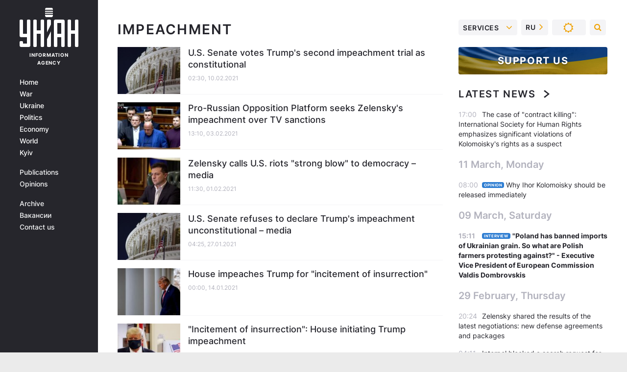

--- FILE ---
content_type: text/html; charset=UTF-8
request_url: https://www.unian.info/tag/impeachment?page=2
body_size: 21713
content:
    <!doctype html><html lang="en"><head><meta charset="utf-8"><meta name="viewport" content="width=device-width, initial-scale=1.0, maximum-scale=2"><title>Impeachment - all the latest news on the topic impeachment read on UNIAN</title><meta name="description" content="Latest news on the topic impeachment from / UNIAN / All news from Ukraine and the world 2026. More news on the website of the news agency  UNIAN"/><meta name="keywords" content=""/><meta name="theme-color" content="#28282d"><link rel="manifest" href="https://www.unian.info/manifest.json"><link rel="shortcut icon" href="https://www.unian.info/favicon.ico"/><meta property="fb:page_id" content="112821225446278"/><meta property="fb:app_id" content="1728296543975266"/><meta name="application-name" content="UNIAN"><meta name="apple-mobile-web-app-title" content="UNIAN"><meta name="apple-itunes-app" content="app-id=840099366, affiliate-data=ct=smartbannerunian"><link rel="mask-icon" href="https://www.unian.info/images/safari-pinned-tab.svg" color="#28282d"><link rel="apple-touch-icon" href="https://www.unian.info/images/apple-touch-icon.png"><link rel="apple-touch-icon" sizes="76x76" href="https://www.unian.info/images/apple-touch-icon-76x76.png"><link rel="apple-touch-icon" sizes="120x120" href="https://www.unian.info/images/apple-touch-icon-120x120.png"><link rel="apple-touch-icon" sizes="152x152" href="https://www.unian.info/images/apple-touch-icon-152x152.png"><link rel="apple-touch-icon" sizes="180x180" href="https://www.unian.info/images/apple-touch-icon-180x180.png"><link rel="preconnect" href="https://get.optad360.io/" crossorigin><link rel="preconnect" href="https://images.unian.net/" crossorigin><link rel="preconnect" href="https://membrana-cdn.media/" crossorigin><link rel="preconnect" href="https://www.googletagmanager.com/" crossorigin><link rel="preconnect" href="https://static.cloudflareinsights.com" crossorigin><link rel="preconnect" href="https://securepubads.g.doubleclick.net" crossorigin><link rel="preconnect" href="https://pagead2.googlesyndication.com/" crossorigin><link rel="dns-prefetch" href="https://i.ytimg.com/"><link rel="dns-prefetch" href="https://1plus1.video/"><link rel="dns-prefetch" href="https://ls.hit.gemius.pl"><link rel="dns-prefetch" href="https://jsc.idealmedia.io/"><link rel="dns-prefetch" href="https://gaua.hit.gemius.pl/"><link rel="dns-prefetch" href="https://cm.g.doubleclick.net/"><link rel="dns-prefetch" href="https://fonts.googleapis.com/"><link rel="dns-prefetch" href="https://ep2.adtrafficquality.google/"><link rel="dns-prefetch" href="https://ep1.adtrafficquality.google/"><link rel="alternate" href="https://www.unian.net/tag/impeachment?page=2" hreflang="ru"><link rel="alternate" href="https://www.unian.ua/tag/impeachment?page=2" hreflang="uk"><link rel="alternate" href="https://www.unian.info/tag/impeachment?page=2" hreflang="x-default"><link href="https://www.unian.info/tag/amp/impeachment" rel="amphtml"><link rel="canonical" href="https://www.unian.info/tag/impeachment"><link rel="preload" as="font" type="font/woff" crossorigin="anonymous" href="https://www.unian.info/build/assets/fonts/Inter/Inter-Bold.woff"><link rel="preload" as="font" type="font/woff" crossorigin="anonymous" href="https://www.unian.info/build/assets/fonts/Inter/Inter-Medium.woff"><link rel="preload" as="font" type="font/woff" crossorigin="anonymous" href="https://www.unian.info/build/assets/fonts/Inter/Inter-Regular.woff"><link rel="preload" as="font" type="font/woff" crossorigin="anonymous" href="https://www.unian.info/build/assets/fonts/Inter/Inter-SemiBold.woff"><style id="top"> *{margin:0;padding:0}body{font-size:14px;line-height:1.5}html{font-family:sans-serif;-ms-text-size-adjust:100%;-webkit-text-size-adjust:100%;-webkit-tap-highlight-color:rgba(0,0,0,0)}[class*=" icon-"],[class^=icon-],html{-webkit-font-smoothing:antialiased}a,img{border:none;outline:none}*{box-sizing:border-box;-webkit-box-sizing:border-box;-moz-box-sizing:border-box}@media (max-width:1184px){.nano-mob>.nano-content-mob{position:absolute;overflow:scroll;overflow-x:hidden;right:0;bottom:0}.nano-mob>.nano-content-mob::-webkit-scrollbar{display:none}.has-scrollbar>.nano-content-mob::-webkit-scrollbar{display:block}.nano-mob>.nano-pane{display:none!important;background:rgba(0,0,0,.25);position:absolute;width:10px;right:0;top:0;bottom:0;visibility:hidden;opacity:.01;-webkit-transition:.2s;-moz-transition:.2s;-o-transition:.2s;transition:.2s;border-radius:5px}.nano-mob>.nano-pane>.nano-slider{display:none;background:#444;position:relative;margin:0 1px;border-radius:3px}}@media (min-width:1185px){.nano-mob>.nano-content{-moz-appearance:none}.hidden-lg{display:none!important}.nano:not(.nano-mob)>.nano-content{position:absolute;overflow:auto;overflow-x:hidden;top:0;right:-12px!important;bottom:0;left:0}}.app-banner{padding:12px 26px 12px 16px;max-width:240px;height:320px;position:relative;margin:0 auto}.app-banner__title{font-weight:700;font-size:24px;line-height:28px;color:#efa205;margin-bottom:8px}.app-banner__text{font-weight:500;font-size:16px;line-height:20px;color:#fff}.app-banner__bottom{position:absolute;bottom:0;display:flex;justify-content:space-between;width:100%;left:0;padding:12px 16px}.app-banner__btn{height:36px;width:calc(50% - 4px);border:2px solid #efa205;border-radius:8px;text-align:center;line-height:30px}</style><link rel="stylesheet" href=https://www.unian.info/build/rubrics.d5db60ac077da72beeae0ba7e307ebe5.css><meta property="og:url" content="https://www.unian.info/tag/impeachment"/><meta property="og:title" content="Impeachment - all the latest news on the topic impeachment read on UNIAN"/><meta property="og:description" content="Latest news on the topic impeachment from / UNIAN / All news from Ukraine and the world 2026. More news on the website of the news agency  UNIAN"/><meta property="og:type" content="website"/><script type="application/ld+json">
	{
	    "@context": "https://schema.org",
		"@type": "WebPage",
		"mainEntityOfPage":{
		    "@type":"WebPage",
		    "@id":"https://www.unian.info/tag/impeachment"
		},
		"headline": "News impeachment",
    		"datePublished": "2021-02-10T02:30:00+02:00",
		"dateModified": "2021-02-10T02:30:00+02:00",
			"description": "Latest news on the topic impeachment from / UNIAN / All news from Ukraine and the world 2026. More news on the website of the news agency  UNIAN",
		"author": {
			"@type": "Person",
			"name": "UNIAN redaction"
		},
		"publisher": {
			"@type": "Organization",
			"name": "UNIAN",
			"logo": {
				"@type": "ImageObject",
				"url": "https://www.unian.info/images/unian_schema_en.png",
				"width": 95,
				"height": 60
		  }
		},
		"image": {
			"@type": "ImageObject",
			"url": "https://www.unian.info/images/unian-512x512.png",
			"height": 512,
			"width": 512
		}
    }
</script><script type="application/ld+json">
    {
        "@context": "https://schema.org",
        "@type":"BreadcrumbList",
        "itemListElement":
            [
                {
                    "@type": "ListItem",
                    "position": 1,
                    "item": {
                        "@id": "https://www.unian.info/",
                        "name": "Home"
                    }
                },
                {
                    "@type": "ListItem",
                    "position": 2,
                    "item": {
                        "@id": "https://www.unian.info/tag",
                        "name": "popular tags"
                    }
                 },
                {
                    "@type": "ListItem",
                    "position": 3,
                    "item": {
                        "@id": "https://www.unian.info/tag/impeachment",
                        "name": "News impeachment"
                    }
                 }
            ]
    }
</script><script type="application/ld+json">{"@context":"https://schema.org","image":["https://www.unian.info/images/unian_schema_en.png"],"@type":"CollectionPage","description":"Latest news on the topic impeachment from / UNIAN / All news from Ukraine and the world 2026. More news on the website of the news agency  UNIAN","url":"https://www.unian.info/tag/impeachment","inLanguage":"en","name":"Impeachment","mainEntity":{"@context":"https://schema.org","@type":"ItemList","@id":"https://www.unian.info/tag/impeachment","itemListElement": [{"@context":"https://schema.org","@type":"ListItem","url":"https://www.unian.info/world/united-states-senate-votes-trump-s-second-impeachment-trial-as-constitutional-11315738.html","position":"1"},{"@context":"https://schema.org","@type":"ListItem","url":"https://www.unian.info/politics/infowars-pro-russian-opposition-platform-seeks-zelensky-s-impeachment-over-tv-sanctions-11307707.html","position":"2"},{"@context":"https://schema.org","@type":"ListItem","url":"https://www.unian.info/politics/zelensky-ukraine-s-president-calls-u-s-riots-strong-blow-to-democracy-11304665.html","position":"3"},{"@context":"https://schema.org","@type":"ListItem","url":"https://www.unian.info/world/u-s-senate-refuses-to-declare-trump-s-impeachment-unconstitutional-media-11299103.html","position":"4"},{"@context":"https://schema.org","@type":"ListItem","url":"https://www.unian.info/world/incitement-of-insurrection-house-of-representatives-impeaches-trump-11284469.html","position":"5"},{"@context":"https://schema.org","@type":"ListItem","url":"https://www.unian.info/world/incitement-of-insurrection-house-initiating-trump-impeachment-11281493.html","position":"6"},{"@context":"https://schema.org","@type":"ListItem","url":"https://www.unian.info/world/usa-trump-plans-defiant-final-week-as-many-democrats-urge-his-ouster-11280365.html","position":"7"},{"@context":"https://schema.org","@type":"ListItem","url":"https://www.unian.info/world/10945196-trump-fires-intelligence-official-involved-in-his-impeachment-probe-media.html","position":"8"},{"@context":"https://schema.org","@type":"ListItem","url":"https://www.unian.info/politics/10882457-bloomberg-ukraine-seeks-to-move-on-with-u-s-now-that-impeachment-is-over.html","position":"9"},{"@context":"https://schema.org","@type":"ListItem","url":"https://www.unian.info/politics/10875773-i-wanted-to-be-popular-in-u-s-zelensky-jokes-about-trump-phone-call.html","position":"10"},{"@context":"https://schema.org","@type":"ListItem","url":"https://www.unian.info/world/10874411-cnn-trump-contradicts-past-denials-admits-sending-giuliani-to-ukraine.html","position":"11"},{"@context":"https://schema.org","@type":"ListItem","url":"https://www.unian.info/world/10865543-nyt-trump-fires-impeachment-witnesses-gordon-sondland-alexander-vindman-in-post-acquittal-purge.html","position":"12"},{"@context":"https://schema.org","@type":"ListItem","url":"https://www.unian.info/world/10863557-hell-and-witch-hunt-trump-speaks-of-impeachment-after-senate-acquittal.html","position":"13"},{"@context":"https://schema.org","@type":"ListItem","url":"https://www.unian.info/world/10861766-u-s-senate-acquits-trump-of-impeachment-charges-media.html","position":"14"},{"@context":"https://schema.org","@type":"ListItem","url":"https://www.unian.info/politics/10856000-u-s-justice-department-acknowledges-24-emails-reveal-trump-s-thinking-on-ukraine-wp.html","position":"15"},{"@context":"https://schema.org","@type":"ListItem","url":"https://www.unian.info/world/10855568-marie-yovanovitch-retires-from-state-department-cnn.html","position":"16"},{"@context":"https://schema.org","@type":"ListItem","url":"https://www.unian.info/world/10844993-ukraine-interference-conspiracy-was-brought-to-you-by-the-kremlin-schiff-tells-senate.html","position":"17"},{"@context":"https://schema.org","@type":"ListItem","url":"https://www.unian.info/world/10840139-trump-lawyers-president-did-absolutely-nothing-wrong-on-ukraine-voa.html","position":"18"},{"@context":"https://schema.org","@type":"ListItem","url":"https://www.unian.info/world/10839101-trump-s-team-seeing-ukraine-as-easy-mark-bad-miscalculation-media.html","position":"19"}],"numberOfItems":"19"},"copyRightHolder":{"@id":"https://www.unian.info/"},"copyRightYear":"2026"}</script><script type="application/ld+json">{"@context":"https:\/\/schema.org","@type":"SoftwareApplication","name":"UNIAN","operatingSystem":"iOS 13.0 or later","applicationCategory":"BusinessApplication","offers":{"@type":"Offer","price":"0","priceCurrency":"USD"}}</script><script type="application/ld+json">{"@context":"https:\/\/schema.org","@type":"SoftwareApplication","name":"UNIAN","operatingSystem":"ANDROID","applicationCategory":"BusinessApplication","offers":{"@type":"Offer","price":"0","priceCurrency":"USD"}}</script><script type="application/ld+json">{"@context":"https:\/\/schema.org","@type":"Organization","name":"UNIAN","legalName":"Ukrainian Independent Information Agency UNIAN","url":"https:\/\/www.unian.info\/","sameAs":["https:\/\/www.facebook.com\/uniannet\/","https:\/\/www.facebook.com\/UNIAN.ua","https:\/\/www.facebook.com\/unian.ukraine","https:\/\/www.facebook.com\/pogoda.unian\/","https:\/\/www.facebook.com\/devichnikunian\/","https:\/\/www.facebook.com\/starsunian\/","https:\/\/x.com\/unian","https:\/\/t.me\/uniannet","https:\/\/invite.viber.com\/?g2=AQA%2Fnf2OzxyI50pG6plG5XH2%2FokWAnOf0dNcAMevia2uE9z%2FYouMau7DjYf%2B06f1&lang=ru","https:\/\/www.youtube.com\/@unian","https:\/\/www.youtube.com\/@unian_tv","https:\/\/uk.wikipedia.org\/wiki\/%D0%A3%D0%9D%D0%86%D0%90%D0%9D","https:\/\/ru.wikipedia.org\/wiki\/%D0%A3%D0%9D%D0%98%D0%90%D0%9D","https:\/\/www.linkedin.com\/company\/96838031\/"],"foundingDate":1993,"logo":{"@type":"ImageObject","url":"https:\/\/www.unian.info\/images\/unian_schema_en.png","width":95,"height":60},"address":{"@type":"PostalAddress","streetAddress":"4 Khreshchatyk street","addressLocality":"Kyiv","postalCode":"01001","addressCountry":"UA"},"contactPoint":{"@type":"ContactPoint","email":"unian.headquoters@unian.net","telephone":"+38-044-498-07-60","contactType":"headquoters","areaServed":"UA","availableLanguage":["uk-UA","ru-UA","en-UA"]}}</script><script type="application/ld+json">{"@context":"https:\/\/schema.org","@type":"NewsMediaOrganization","name":"UNIAN","legalName":"Ukrainian Independent Information Agency UNIAN","url":"https:\/\/www.unian.info\/","sameAs":["https:\/\/www.facebook.com\/uniannet\/","https:\/\/www.facebook.com\/UNIAN.ua","https:\/\/www.facebook.com\/unian.ukraine","https:\/\/www.facebook.com\/pogoda.unian\/","https:\/\/www.facebook.com\/devichnikunian\/","https:\/\/www.facebook.com\/starsunian\/","https:\/\/x.com\/unian","https:\/\/t.me\/uniannet","https:\/\/invite.viber.com\/?g2=AQA%2Fnf2OzxyI50pG6plG5XH2%2FokWAnOf0dNcAMevia2uE9z%2FYouMau7DjYf%2B06f1&lang=ru","https:\/\/www.youtube.com\/@unian","https:\/\/www.youtube.com\/@unian_tv","https:\/\/uk.wikipedia.org\/wiki\/%D0%A3%D0%9D%D0%86%D0%90%D0%9D","https:\/\/ru.wikipedia.org\/wiki\/%D0%A3%D0%9D%D0%98%D0%90%D0%9D","https:\/\/www.linkedin.com\/company\/96838031\/"],"foundingDate":1993,"logo":{"@type":"ImageObject","url":"https:\/\/www.unian.info\/images\/unian_schema_en.png","width":95,"height":60},"address":{"@type":"PostalAddress","streetAddress":"4 Khreshchatyk street","addressLocality":"Kyiv","postalCode":"01001","addressCountry":"UA"},"contactPoint":{"@type":"ContactPoint","email":"unian.headquoters@unian.net","telephone":"+38-044-498-07-60","contactType":"headquoters","areaServed":"UA","availableLanguage":["uk-UA","ru-UA","en-UA"]}}</script><script type="application/ld+json">{"@context":"https:\/\/schema.org","@type":"WebSite","name":"Ukrainian Independent Information Agency UNIAN","alternateName":"UNIAN","url":"https:\/\/www.unian.info\/","potentialAction":{"@type":"SearchAction","target":"https:\/\/www.unian.info\/search?q={search_term_string}","query-input":"required name=search_term_string"},"author":{"@type":"NewsMediaOrganization","name":"UNIAN","legalName":"Ukrainian Independent Information Agency UNIAN","url":"https:\/\/www.unian.info\/","sameAs":["https:\/\/www.facebook.com\/uniannet\/","https:\/\/www.facebook.com\/UNIAN.ua","https:\/\/www.facebook.com\/unian.ukraine","https:\/\/www.facebook.com\/pogoda.unian\/","https:\/\/www.facebook.com\/devichnikunian\/","https:\/\/www.facebook.com\/starsunian\/","https:\/\/x.com\/unian","https:\/\/t.me\/uniannet","https:\/\/invite.viber.com\/?g2=AQA%2Fnf2OzxyI50pG6plG5XH2%2FokWAnOf0dNcAMevia2uE9z%2FYouMau7DjYf%2B06f1&lang=ru","https:\/\/www.youtube.com\/@unian","https:\/\/www.youtube.com\/@unian_tv","https:\/\/uk.wikipedia.org\/wiki\/%D0%A3%D0%9D%D0%86%D0%90%D0%9D","https:\/\/ru.wikipedia.org\/wiki\/%D0%A3%D0%9D%D0%98%D0%90%D0%9D","https:\/\/www.linkedin.com\/company\/96838031\/"],"foundingDate":1993,"logo":{"@type":"ImageObject","url":"https:\/\/www.unian.info\/images\/unian_schema_en.png","width":95,"height":60},"address":{"@type":"PostalAddress","streetAddress":"4 Khreshchatyk street","addressLocality":"Kyiv","postalCode":"01001","addressCountry":"UA"},"contactPoint":{"@type":"ContactPoint","email":"unian.headquoters@unian.net","telephone":"+38-044-498-07-60","contactType":"headquoters","areaServed":"UA","availableLanguage":["uk-UA","ru-UA","en-UA"]}},"creator":{"@type":"NewsMediaOrganization","name":"UNIAN","legalName":"Ukrainian Independent Information Agency UNIAN","url":"https:\/\/www.unian.info\/","sameAs":["https:\/\/www.facebook.com\/uniannet\/","https:\/\/www.facebook.com\/UNIAN.ua","https:\/\/www.facebook.com\/unian.ukraine","https:\/\/www.facebook.com\/pogoda.unian\/","https:\/\/www.facebook.com\/devichnikunian\/","https:\/\/www.facebook.com\/starsunian\/","https:\/\/x.com\/unian","https:\/\/t.me\/uniannet","https:\/\/invite.viber.com\/?g2=AQA%2Fnf2OzxyI50pG6plG5XH2%2FokWAnOf0dNcAMevia2uE9z%2FYouMau7DjYf%2B06f1&lang=ru","https:\/\/www.youtube.com\/@unian","https:\/\/www.youtube.com\/@unian_tv","https:\/\/uk.wikipedia.org\/wiki\/%D0%A3%D0%9D%D0%86%D0%90%D0%9D","https:\/\/ru.wikipedia.org\/wiki\/%D0%A3%D0%9D%D0%98%D0%90%D0%9D","https:\/\/www.linkedin.com\/company\/96838031\/"],"foundingDate":1993,"logo":{"@type":"ImageObject","url":"https:\/\/www.unian.info\/images\/unian_schema_en.png","width":95,"height":60},"address":{"@type":"PostalAddress","streetAddress":"4 Khreshchatyk street","addressLocality":"Kyiv","postalCode":"01001","addressCountry":"UA"},"contactPoint":{"@type":"ContactPoint","email":"unian.headquoters@unian.net","telephone":"+38-044-498-07-60","contactType":"headquoters","areaServed":"UA","availableLanguage":["uk-UA","ru-UA","en-UA"]}},"publisher":{"@type":"NewsMediaOrganization","name":"UNIAN","legalName":"Ukrainian Independent Information Agency UNIAN","url":"https:\/\/www.unian.info\/","sameAs":["https:\/\/www.facebook.com\/uniannet\/","https:\/\/www.facebook.com\/UNIAN.ua","https:\/\/www.facebook.com\/unian.ukraine","https:\/\/www.facebook.com\/pogoda.unian\/","https:\/\/www.facebook.com\/devichnikunian\/","https:\/\/www.facebook.com\/starsunian\/","https:\/\/x.com\/unian","https:\/\/t.me\/uniannet","https:\/\/invite.viber.com\/?g2=AQA%2Fnf2OzxyI50pG6plG5XH2%2FokWAnOf0dNcAMevia2uE9z%2FYouMau7DjYf%2B06f1&lang=ru","https:\/\/www.youtube.com\/@unian","https:\/\/www.youtube.com\/@unian_tv","https:\/\/uk.wikipedia.org\/wiki\/%D0%A3%D0%9D%D0%86%D0%90%D0%9D","https:\/\/ru.wikipedia.org\/wiki\/%D0%A3%D0%9D%D0%98%D0%90%D0%9D","https:\/\/www.linkedin.com\/company\/96838031\/"],"foundingDate":1993,"logo":{"@type":"ImageObject","url":"https:\/\/www.unian.info\/images\/unian_schema_en.png","width":95,"height":60},"address":{"@type":"PostalAddress","streetAddress":"4 Khreshchatyk street","addressLocality":"Kyiv","postalCode":"01001","addressCountry":"UA"},"contactPoint":{"@type":"ContactPoint","email":"unian.headquoters@unian.net","telephone":"+38-044-498-07-60","contactType":"headquoters","areaServed":"UA","availableLanguage":["uk-UA","ru-UA","en-UA"]}},"datePublished":"2026-01-21T06:59:54+02:00","dateModified":"2026-01-21T06:59:54+02:00","inLanguage":"en"}</script><link href="https://www.googletagmanager.com/gtag/js?id=G-F9LBKQ96P5" rel="preload" as="script"><script async src="https://www.googletagmanager.com/gtag/js?id=G-F9LBKQ96P5"></script><script>window.dataLayer = window.dataLayer || [];function gtag(){dataLayer.push(arguments);}gtag('js', new Date());gtag('config', 'G-F9LBKQ96P5');</script><script>(function(w,d,s,l,i){w[l]=w[l]||[];w[l].push({'gtm.start':new Date().getTime(),event:'gtm.js'});var f=d.getElementsByTagName(s)[0],j=d.createElement(s),dl=l!='dataLayer'?'&l='+l:'';j.async=true;j.src='https://www.googletagmanager.com/gtm.js?id='+i+dl;f.parentNode.insertBefore(j,f);})(window,document,'script','dataLayer','GTM-5TGTSTX');</script></head><body class="home" data-infinite-scroll=""><div id="page_content" class="container main-wrap" data-page="1" data-page-max="50"><div class="main-column row m-0"><div class="col-lg-2 col-sm-12 prl0"><div class="main-menu"><div class="main-menu__content nano"><div class="nano-content"><div class="inside-nano-content"><a href="javascript:void(0);" id="trigger" class="menu-trigger hidden-lg" aria-label="menu"></a><div class="main-menu__logo"><a href="https://www.unian.info/"><img src="https://www.unian.info/images/unian-logo.svg" alt="Information Agency" width="120" height="80"/><div class="main-menu__logo-text">Information Agency</div></a></div><div class="hidden-lg main-menu__search"><div class="header-search__toggle hidden-lg" style="width: 15px; height: 19px"><i class="fa fa-search"></i></div><form method="GET" action="https://www.unian.info/search" class="header-search__form disactive"><div class="header-search__close hidden-lg">+</div><input type="text" name="q" aria-label="search" class="header-search__input" placeholder=" "/><input type="hidden" name="token" value="2019858354"/><button type="submit" class="header-search__button" aria-label="search"><i class="fa fa-search"></i></button></form></div><nav class="main-menu__nav mp-menu nano nano-mob" id="mp-menu"><div class="main-menu__close hidden-lg">+</div><div class="nano-content nano-content-mob"><div class="mp-level main-menu__list"><ul><li class="main-menu__item"><a href="https://www.unian.info/">Home</a></li><li class="main-menu__item"><a href="https://www.unian.info/war">War</a></li><li class="main-menu__item"><a href="https://www.unian.info/society">Ukraine</a></li><li class="main-menu__item"><a href="https://www.unian.info/politics">Politics</a></li><li class="main-menu__item"><a href="https://www.unian.info/economics">Economy</a></li><li class="main-menu__item"><a href="https://www.unian.info/world">World</a></li><li class="main-menu__item"><a href="https://www.unian.info/kiev">Kyiv</a></li></ul></div><div class="main-menu__services main-menu__list"><ul><li class="main-menu__item"><a href="https://www.unian.info/detail/publications">Publications</a></li><li class="main-menu__item"><a href="https://www.unian.info/detail/opinions">Opinions</a></li><li class="main-menu__item hidden-lg"><a href="https://www.unian.info/static/press/live">Press center</a></li><li class="main-menu__item has-submenu hidden-lg"><a href="javascript:void(0);">Services<i class="fa fa-angle-down"></i></a><div class="sub-level main-menu__sub-list"><ul><li><a href="https://www.unian.info/static/advertising/advert">Advertising</a></li><li><a href="https://www.unian.info/static/press/about">Press center</a></li><li><a href="https://photo.unian.info/">Image bank</a></li><li><a href="https://www.unian.info/static/monitoring/about">Monitoring</a></li><li><a href="https://www.unian.info/static/subscription/products">For subscribers</a></li></ul></div></li></ul></div><div class="main-menu__services main-menu__list"><ul><li class="main-menu__item"><a href="https://www.unian.info/news/archive">Archive</a></li><li class="main-menu__item "><a href="https://www.unian.info/vacancy">Вакансии</a></li><li class="main-menu__item"><a href="https://www.unian.info/static/contacts">Contact us</a></li></ul></div></div></nav></div></div></div><div id="M473096ScriptRootC1436947" class="ideal-story" data-attribute="https://jsc.idealmedia.io/u/n/unian.net.1436947.js"></div></div></div><div class="col-lg-10 col-sm-12"><div class="content-column"
											><div class="content-column"><div id="block_left_column_content" class="left-column sm-w-100"
																					 data-ajax-url="https://www.unian.info/tag/impeachment"
																	><h1 class="main-page-ttl px-0">impeachment             </h1><div class="list-thumbs"><div class="list-thumbs__item"><a href="https://www.unian.info/world/united-states-senate-votes-trump-s-second-impeachment-trial-as-constitutional-11315738.html" class="list-thumbs__image"><img data-src="https://images.unian.net/photos/2019_12/thumb_files/220_140_1577107776-2216.jpg" alt="U.S. Senate votes Trump&#039;s second impeachment trial as constitutional" height="120"
                     src="[data-uri]" /></a><div class="list-thumbs__info"><h3><a href="https://www.unian.info/world/united-states-senate-votes-trump-s-second-impeachment-trial-as-constitutional-11315738.html" class="list-thumbs__title">
                                        U.S. Senate votes Trump&#039;s second impeachment trial as constitutional
                </a></h3><div class="list-thumbs__time time">02:30, 10.02.2021</div></div></div><div class="list-thumbs__item"><a href="https://www.unian.info/politics/infowars-pro-russian-opposition-platform-seeks-zelensky-s-impeachment-over-tv-sanctions-11307707.html" class="list-thumbs__image"><img data-src="https://images.unian.net/photos/2021_02/thumb_files/220_140_1612341401-8602.jpg" alt="Pro-Russian Opposition Platform seeks Zelensky&#039;s impeachment over TV sanctions" height="120"
                     src="[data-uri]" /></a><div class="list-thumbs__info"><h3><a href="https://www.unian.info/politics/infowars-pro-russian-opposition-platform-seeks-zelensky-s-impeachment-over-tv-sanctions-11307707.html" class="list-thumbs__title">
                                        Pro-Russian Opposition Platform seeks Zelensky&#039;s impeachment over TV sanctions
                </a></h3><div class="list-thumbs__time time">13:10, 03.02.2021</div></div></div><div class="list-thumbs__item"><a href="https://www.unian.info/politics/zelensky-ukraine-s-president-calls-u-s-riots-strong-blow-to-democracy-11304665.html" class="list-thumbs__image"><img data-src="https://images.unian.net/photos/2021_01/thumb_files/220_140_1611910062-3746.jpeg" alt="Zelensky calls U.S. riots &quot;strong blow&quot; to democracy – media" height="120"
                     src="[data-uri]" /></a><div class="list-thumbs__info"><h3><a href="https://www.unian.info/politics/zelensky-ukraine-s-president-calls-u-s-riots-strong-blow-to-democracy-11304665.html" class="list-thumbs__title">
                                        Zelensky calls U.S. riots &quot;strong blow&quot; to democracy – media
                </a></h3><div class="list-thumbs__time time">11:30, 01.02.2021</div></div></div><div class="list-thumbs__item"><a href="https://www.unian.info/world/u-s-senate-refuses-to-declare-trump-s-impeachment-unconstitutional-media-11299103.html" class="list-thumbs__image"><img data-src="https://images.unian.net/photos/2019_12/thumb_files/220_140_1577107776-2216.jpg" alt="U.S. Senate refuses to declare Trump&#039;s impeachment unconstitutional – media" height="120"
                     src="[data-uri]" /></a><div class="list-thumbs__info"><h3><a href="https://www.unian.info/world/u-s-senate-refuses-to-declare-trump-s-impeachment-unconstitutional-media-11299103.html" class="list-thumbs__title">
                                        U.S. Senate refuses to declare Trump&#039;s impeachment unconstitutional – media
                </a></h3><div class="list-thumbs__time time">04:25, 27.01.2021</div></div></div><div class="list-thumbs__item"><a href="https://www.unian.info/world/incitement-of-insurrection-house-of-representatives-impeaches-trump-11284469.html" class="list-thumbs__image"><img data-src="https://images.unian.net/photos/2020_03/thumb_files/220_140_1585529646-8287.jpg" alt="House impeaches Trump for &quot;incitement of insurrection&quot;" height="120"
                     src="[data-uri]" /></a><div class="list-thumbs__info"><h3><a href="https://www.unian.info/world/incitement-of-insurrection-house-of-representatives-impeaches-trump-11284469.html" class="list-thumbs__title">
                                        House impeaches Trump for &quot;incitement of insurrection&quot;
                </a></h3><div class="list-thumbs__time time">00:00, 14.01.2021</div></div></div><div class="list-thumbs__item"><a href="https://www.unian.info/world/incitement-of-insurrection-house-initiating-trump-impeachment-11281493.html" class="list-thumbs__image"><img data-src="https://images.unian.net/photos/2020_10/thumb_files/220_140_1603553208-7904.jpg" alt="&quot;Incitement of insurrection&quot;: House initiating Trump impeachment" height="120"
                     src="[data-uri]" /></a><div class="list-thumbs__info"><h3><a href="https://www.unian.info/world/incitement-of-insurrection-house-initiating-trump-impeachment-11281493.html" class="list-thumbs__title">
                                        &quot;Incitement of insurrection&quot;: House initiating Trump impeachment
                </a></h3><div class="list-thumbs__time time">21:00, 11.01.2021</div></div></div><div class="list-thumbs__item"><a href="https://www.unian.info/world/usa-trump-plans-defiant-final-week-as-many-democrats-urge-his-ouster-11280365.html" class="list-thumbs__image"><img data-src="https://images.unian.net/photos/2021_01/thumb_files/220_140_1609554180-2300.jpg" alt="Bloomberg: Trump plans defiant final week as many Democrats urge his ouster" height="120"
                     src="[data-uri]" /></a><div class="list-thumbs__info"><h3><a href="https://www.unian.info/world/usa-trump-plans-defiant-final-week-as-many-democrats-urge-his-ouster-11280365.html" class="list-thumbs__title">
                                        Bloomberg: Trump plans defiant final week as many Democrats urge his ouster
                </a></h3><div class="list-thumbs__time time">11:05, 11.01.2021</div></div></div><div class="list-thumbs__item"><a href="https://www.unian.info/world/10945196-trump-fires-intelligence-official-involved-in-his-impeachment-probe-media.html" class="list-thumbs__image"><img data-src="https://images.unian.net/photos/2020_03/thumb_files/220_140_1584549159-2709.jpg" alt="Trump fires intelligence official involved in his impeachment probe – media" height="120"
                     src="[data-uri]" /></a><div class="list-thumbs__info"><h3><a href="https://www.unian.info/world/10945196-trump-fires-intelligence-official-involved-in-his-impeachment-probe-media.html" class="list-thumbs__title">
                                        Trump fires intelligence official involved in his impeachment probe – media
                </a></h3><div class="list-thumbs__time time">12:40, 04.04.2020</div></div></div><div class="list-thumbs__item"><a href="https://www.unian.info/politics/10882457-bloomberg-ukraine-seeks-to-move-on-with-u-s-now-that-impeachment-is-over.html" class="list-thumbs__image"><img data-src="https://images.unian.net/photos/2020_02/thumb_files/220_140_1581994077-5510.jpg" alt="Bloomberg: Ukraine seeks to move on with U.S. now that impeachment is over" height="120"
                     src="[data-uri]" /></a><div class="list-thumbs__info"><h3><a href="https://www.unian.info/politics/10882457-bloomberg-ukraine-seeks-to-move-on-with-u-s-now-that-impeachment-is-over.html" class="list-thumbs__title">
                                        Bloomberg: Ukraine seeks to move on with U.S. now that impeachment is over
                </a></h3><div class="list-thumbs__time time">13:40, 20.02.2020</div></div></div><div class="list-thumbs__item"><a href="https://www.unian.info/politics/10875773-i-wanted-to-be-popular-in-u-s-zelensky-jokes-about-trump-phone-call.html" class="list-thumbs__image"><img data-src="https://images.unian.net/photos/2019_09/thumb_files/220_140_1569440511-6293.JPG" alt="&quot;I wanted to be popular in U.S.&quot;: Zelensky jokes about Trump phone call" height="120"
                     src="[data-uri]" /></a><div class="list-thumbs__info"><h3><a href="https://www.unian.info/politics/10875773-i-wanted-to-be-popular-in-u-s-zelensky-jokes-about-trump-phone-call.html" class="list-thumbs__title">
                                        &quot;I wanted to be popular in U.S.&quot;: Zelensky jokes about Trump phone call
                </a></h3><div class="list-thumbs__time time">23:50, 15.02.2020</div></div></div><div class="list-thumbs__item"><a href="https://www.unian.info/world/10874411-cnn-trump-contradicts-past-denials-admits-sending-giuliani-to-ukraine.html" class="list-thumbs__image"><img data-src="https://images.unian.net/photos/2019_08/thumb_files/220_140_1565919200-3250.JPG" alt="CNN: Trump contradicts past denials, admits sending Giuliani to Ukraine" height="120"
                     src="[data-uri]" /></a><div class="list-thumbs__info"><h3><a href="https://www.unian.info/world/10874411-cnn-trump-contradicts-past-denials-admits-sending-giuliani-to-ukraine.html" class="list-thumbs__title">
                                        CNN: Trump contradicts past denials, admits sending Giuliani to Ukraine
                </a></h3><div class="list-thumbs__time time">13:07, 14.02.2020</div></div></div><div class="list-thumbs__item"><a href="https://www.unian.info/world/10865543-nyt-trump-fires-impeachment-witnesses-gordon-sondland-alexander-vindman-in-post-acquittal-purge.html" class="list-thumbs__image"><img data-src="https://images.unian.net/photos/2019_10/thumb_files/220_140_1570544750-7602.JPG" alt="NYT: Trump fires impeachment witnesses Gordon Sondland, Alexander Vindman in post-acquittal purge" height="120"
                     src="[data-uri]" /></a><div class="list-thumbs__info"><h3><a href="https://www.unian.info/world/10865543-nyt-trump-fires-impeachment-witnesses-gordon-sondland-alexander-vindman-in-post-acquittal-purge.html" class="list-thumbs__title">
                                        NYT: Trump fires impeachment witnesses Gordon Sondland, Alexander Vindman in post-acquittal purge
                </a></h3><div class="list-thumbs__time time">18:40, 08.02.2020</div></div></div><div class="list-thumbs__item"><a href="https://www.unian.info/world/10863557-hell-and-witch-hunt-trump-speaks-of-impeachment-after-senate-acquittal.html" class="list-thumbs__image"><img data-src="https://images.unian.net/photos/2020_02/thumb_files/220_140_1581021198-9348.jpg" alt="&quot;Hell and witch hunt&quot;: Trump speaks of impeachment after Senate acquittal" height="120"
                     src="[data-uri]" /></a><div class="list-thumbs__info"><h3><a href="https://www.unian.info/world/10863557-hell-and-witch-hunt-trump-speaks-of-impeachment-after-senate-acquittal.html" class="list-thumbs__title">
                                        &quot;Hell and witch hunt&quot;: Trump speaks of impeachment after Senate acquittal
                </a></h3><div class="list-thumbs__time time">01:55, 07.02.2020</div></div></div><div class="list-thumbs__item"><a href="https://www.unian.info/world/10861766-u-s-senate-acquits-trump-of-impeachment-charges-media.html" class="list-thumbs__image"><img data-src="https://images.unian.net/photos/2020_01/thumb_files/220_140_1579683946-4808.jpg" alt="U.S Senate acquits Trump of impeachment charges – media" height="120"
                     src="[data-uri]" /></a><div class="list-thumbs__info"><h3><a href="https://www.unian.info/world/10861766-u-s-senate-acquits-trump-of-impeachment-charges-media.html" class="list-thumbs__title">
                                        U.S Senate acquits Trump of impeachment charges – media
                </a></h3><div class="list-thumbs__time time">23:50, 05.02.2020</div></div></div><div class="list-thumbs__item"><a href="https://www.unian.info/politics/10856000-u-s-justice-department-acknowledges-24-emails-reveal-trump-s-thinking-on-ukraine-wp.html" class="list-thumbs__image"><img data-src="https://images.unian.net/photos/2020_01/thumb_files/220_140_1578592053-4230.jpg" alt="U.S. Justice Department acknowledges 24 emails reveal Trump&#039;s thinking on Ukraine – WP" height="120"
                     src="[data-uri]" /></a><div class="list-thumbs__info"><h3><a href="https://www.unian.info/politics/10856000-u-s-justice-department-acknowledges-24-emails-reveal-trump-s-thinking-on-ukraine-wp.html" class="list-thumbs__title">
                                        U.S. Justice Department acknowledges 24 emails reveal Trump&#039;s thinking on Ukraine – WP
                </a></h3><div class="list-thumbs__time time">14:00, 02.02.2020</div></div></div><div class="list-thumbs__item"><a href="https://www.unian.info/world/10855568-marie-yovanovitch-retires-from-state-department-cnn.html" class="list-thumbs__image"><img data-src="https://images.unian.net/photos/2020_01/thumb_files/220_140_1579179441-3487.jpg" alt="Marie Yovanovitch retires from State Department – CNN" height="120"
                     src="[data-uri]" /></a><div class="list-thumbs__info"><h3><a href="https://www.unian.info/world/10855568-marie-yovanovitch-retires-from-state-department-cnn.html" class="list-thumbs__title">
                                        Marie Yovanovitch retires from State Department – CNN
                </a></h3><div class="list-thumbs__time time">14:54, 01.02.2020</div></div></div><div class="list-thumbs__item"><a href="https://www.unian.info/world/10844993-ukraine-interference-conspiracy-was-brought-to-you-by-the-kremlin-schiff-tells-senate.html" class="list-thumbs__image"><img data-src="https://images.unian.net/photos/2019_12/thumb_files/220_140_1577107776-2216.jpg" alt="Ukraine interference conspiracy was &quot;brought to you by the Kremlin&quot;, Schiff tells Senate" height="120"
                     src="[data-uri]" /></a><div class="list-thumbs__info"><h3><a href="https://www.unian.info/world/10844993-ukraine-interference-conspiracy-was-brought-to-you-by-the-kremlin-schiff-tells-senate.html" class="list-thumbs__title">
                                        Ukraine interference conspiracy was &quot;brought to you by the Kremlin&quot;, Schiff tells Senate
                </a></h3><div class="list-thumbs__time time">23:10, 24.01.2020</div></div></div><div class="list-thumbs__item"><a href="https://www.unian.info/world/10840139-trump-lawyers-president-did-absolutely-nothing-wrong-on-ukraine-voa.html" class="list-thumbs__image"><img data-src="https://images.unian.net/photos/2020_01/thumb_files/220_140_1578592053-4230.jpg" alt="Trump lawyers: President did &quot;absolutely nothing wrong&quot; on Ukraine – VOA" height="120"
                     src="[data-uri]" /></a><div class="list-thumbs__info"><h3><a href="https://www.unian.info/world/10840139-trump-lawyers-president-did-absolutely-nothing-wrong-on-ukraine-voa.html" class="list-thumbs__title">
                                        Trump lawyers: President did &quot;absolutely nothing wrong&quot; on Ukraine – VOA
                </a></h3><div class="list-thumbs__time time">09:20, 22.01.2020</div></div></div><div class="list-thumbs__item"><a href="https://www.unian.info/world/10839101-trump-s-team-seeing-ukraine-as-easy-mark-bad-miscalculation-media.html" class="list-thumbs__image"><img data-src="https://images.unian.net/photos/2019_11/thumb_files/220_140_1574970625-4326.JPG" alt="Trump&#039;s team seeing Ukraine as easy mark &quot;bad miscalculation&quot; – media" height="120"
                     src="[data-uri]" /></a><div class="list-thumbs__info"><h3><a href="https://www.unian.info/world/10839101-trump-s-team-seeing-ukraine-as-easy-mark-bad-miscalculation-media.html" class="list-thumbs__title">
                                        Trump&#039;s team seeing Ukraine as easy mark &quot;bad miscalculation&quot; – media
                </a></h3><div class="list-thumbs__time time">15:40, 21.01.2020</div></div></div><div class="bnr-block__bnr" style="height: 250px; overflow:hidden;"><span class="newsfeed__ad">Реклама</span><!-- Banner UDR_AJAX (news_tag) start. --><div data-ad="/82479101/Unian.info_/UDR1_300x250" data-type="bnr" data-size="[[300, 250],[300,165]]"></div><ins class="staticpubads89354"
data-sizes-desktop="750x250,700x250,690x90,728x90,700x200,750x200"
data-slot="31" data-type_oa="UDRAJAX"
></ins><!-- Banner UDR_AJAX (news_tag) end. --></div></div></div><div id="block_right_column_content" class="right-column newsfeed d-none d-md-block"

																							><div class="tools"><div class="dropdown tools__dropdown tools__item"><a href="javascript:void(0);" class="dropdown-toggle">
            Services
            <i class="fa fa-angle-down"></i></a><div class="dropdown-menu"><a class="dropdown__item" href="https://www.unian.info/static/advertising/advert">Sponsored content</a><a class="dropdown__item" href="https://www.unian.info/static/press/about">Press center</a><a class="dropdown__item" href="https://photo.unian.info/">Image bank</a><a class="dropdown__item" href="https://www.unian.info/static/monitoring/about">Monitoring</a></div></div><div class="tools__item"><a href="https://www.unian.net/" class="tools__link"><span>
                                     RU
                             </span><i class="fa fa-angle-right"></i></a></div><div class="tools__item" style="width: 69px; justify-content: center"><a               href="https://pogoda.unian.ua"
              class="tools__link" id="unian_weather_widget"><i class="fa fa-sun-o mr-1"></i><div></div></a></div><div class="tools__item tools-search"><div class="tools-search__toggle"><i class="fa fa-search"></i></div><form method="GET" action="https://www.unian.info/search" class="tools-search__form"><input type="text" name="q" aria-label="search" class="tools-search__input" placeholder=" " maxlength="20"/><input type="hidden" name="token" value="84475466"/><button type="submit" class="tools-search__button" aria-label="search"><i class="fa fa-search"></i></button></form></div></div><a href="https://donate.unian.info" class="support-unian">Support us</a><!-- Block all_news start --><div  data-vr-zone="all_right_news" class="block-base ajax-block-container"><section class="newsfeed-column"><a href="https://www.unian.info/detail/all_news" class="title-bordered">
        

                                                                                Latest news
                                                            <i class="unian-arrow-more"></i></a><div
                                             data-block-ajax-url="https://www.unian.info/ajax/all_news?page_route=editor"
                data-ajax-page="1"
                data-ajax-limit="75"
                data-counter=""
                    ><ul class="newsfeed__list "><li class="newsfeed__item"><span class="newsfeed__time">17:00</span><h3 class="newsfeed__link"><a href="https://www.unian.info/society/the-case-of-contract-killing-international-society-for-human-rights-emphasizes-significant-violations-of-kolomoisky-s-rights-as-a-suspect-12645609.html"  data-vr-contentbox="news_0">The case of "contract killing": International Society for Human Rights emphasizes significant violations of Kolomoisky's rights as a suspect</a></h3></li><li class="newsfeed__date"><a href="https://www.unian.info/news/archive/20240311">11 March, Monday</a></li><li class="newsfeed__item"><span class="newsfeed__time">08:00</span><h3 class="newsfeed__link"><a href="https://www.unian.info/society/why-ihor-kolomoisky-should-be-released-immediately-12569097.html"  data-vr-contentbox="news_1"><span class="blue-marker">Opinion</span>Why Ihor Kolomoisky should be released immediately</a></h3></li><li class="newsfeed__date"><a href="https://www.unian.info/news/archive/20240309">09 March, Saturday</a></li><li class="newsfeed__item strong"><span class="newsfeed__time">15:11</span><h3 class="newsfeed__link"><a href="https://www.unian.info/economics/poland-has-banned-imports-of-ukrainian-grain-so-what-are-polish-farmers-protesting-against-executive-vice-president-of-european-commission-valdis-dombrovskis-12568116.html"  data-vr-contentbox="news_2"><span class="blue-marker">Interview</span>"Poland has banned imports of Ukrainian grain. So what are Polish farmers protesting against?" - Executive Vice President of European Commission Valdis Dombrovskis</a></h3></li><li class="newsfeed__date"><a href="https://www.unian.info/news/archive/20240229">29 February, Thursday</a></li><li class="newsfeed__item"><span class="newsfeed__time">20:24</span><h3 class="newsfeed__link"><a href="https://www.unian.info/politics/zelensky-shared-the-results-of-the-latest-negotiations-new-defense-agreements-and-packages-12559344.html"  data-vr-contentbox="news_3">Zelensky shared the results of the latest negotiations: new defense agreements and packages</a></h3></li><li class="newsfeed__item"><span class="newsfeed__time">04:11</span><h3 class="newsfeed__link"><a href="https://www.unian.info/politics/interpol-blocked-a-search-request-for-people-s-deputy-of-the-8th-convocation-hranovsky-12559005.html"  data-vr-contentbox="news_4">Interpol blocked a search request for People’s Deputy of the 8th convocation Hranovskyi</a></h3></li><li class="newsfeed__banner banner-fb"><span class="newsfeed__ad">Sponsored content</span><div class="bnr-block__bnr" style="height: 600px; overflow:hidden;"><!-- Banner UDF1 () start. --><div data-banner="[https://images.unian.net/photos/2021_04/1619793683-7224.png]" data-banner-link="[https://www.unian.net/pogoda/]" data-ad="/82479101/Unian.info_/UDF1_300x600" data-type="bnr" data-size="[[300, 600],[300,500],[300,400]]"></div><ins class="staticpubads89354"
data-sizes-desktop="300x600"
data-slot="14" data-type_oa="GDF1"
></ins><!-- Banner UDF1 () end. --></div></li><li class="newsfeed__date"><a href="https://www.unian.info/news/archive/20240208">08 February, Thursday</a></li><li class="newsfeed__item"><span class="newsfeed__time">18:09</span><h3 class="newsfeed__link"><a href="https://www.unian.info/lite/stars/schastliv-chto-24-fevralya-byl-za-granicey-izvestnyy-ukrainskiy-pevec-udivil-priznaniem-12537891.html"  data-vr-contentbox="news_5">"Щасливий, що 24 лютого був за кордоном": відомий український співак здивував зізнанням</a></h3></li><li class="newsfeed__date"><a href="https://www.unian.info/news/archive/20230407">07 April, Friday</a></li><li class="newsfeed__item"><span class="newsfeed__time">16:49</span><h3 class="newsfeed__link"><a href="https://www.unian.info/society/bgv-fund-and-estonia-launch-a-program-for-free-prosthetics-for-ukrainians-12209409.html"  data-vr-contentbox="news_6">BGV Fund and Estonia launch a program for free prosthetics for Ukrainians</a></h3></li><li class="newsfeed__date"><a href="https://www.unian.info/news/archive/20230201">01 February, Wednesday</a></li><li class="newsfeed__item"><span class="newsfeed__time">23:26</span><h3 class="newsfeed__link"><a href="https://www.unian.info/society/national-currency-hryvnia-slightly-strengthens-to-u-s-dollar-on-sept-24-11157614.html"  data-vr-contentbox="news_7">Hryvnia slightly strengthens to U.S. dollar on Sept 24</a></h3></li><li class="newsfeed__date"><a href="https://www.unian.info/news/archive/20221205">05 December, Monday</a></li><li class="newsfeed__item strong"><span class="newsfeed__time">16:14</span><h3 class="newsfeed__link"><a href="https://www.unian.info/economics/energetics/10708704-five-russian-led-troops-eliminated-in-donbas-over-week-osint-group.html"  data-vr-contentbox="news_8">Five Russian-led troops eliminated in Donbas over week – OSINT group</a></h3></li><li class="newsfeed__date"><a href="https://www.unian.info/news/archive/20210614">14 June, Monday</a></li><li class="newsfeed__item strong"><span class="newsfeed__time">20:15</span><h3 class="newsfeed__link"><a href="https://www.unian.info/society/unian-suspends-work-of-its-english-language-editorial-office-11453374.html"  data-vr-contentbox="news_9">UNIAN suspends work of its English-language editorial office</a></h3></li><li class="newsfeed__item strong"><span class="newsfeed__time">20:00</span><h3 class="newsfeed__link"><a href="https://www.unian.info/politics/ukraine-to-become-nato-member-state-with-help-of-membership-action-plan-summit-communique-11453512.html"  data-vr-contentbox="news_10">Ukraine to become NATO member state with help of Membership Action Plan – Summit communique</a></h3></li><li class="newsfeed__item"><span class="newsfeed__time">19:20</span><h3 class="newsfeed__link"><a href="https://www.unian.info/politics/putin-says-troops-build-up-near-ukraine-borders-was-part-of-exercises-11453347.html"  data-vr-contentbox="news_11">Putin says troops build-up near Ukraine borders was part of "exercises"</a></h3></li><li class="newsfeed__item"><span class="newsfeed__time">19:00</span><h3 class="newsfeed__link"><a href="https://www.unian.info/politics/volodymyr-zelensky-tells-boris-johnson-nord-stream-2-commissioning-by-russia-unacceptable-11453401.html"  data-vr-contentbox="news_12">Volodymyr Zelensky tells Boris Johnson Nord Stream 2 commissioning by Russia "unacceptable"</a></h3></li><li class="newsfeed__item strong"><span class="newsfeed__time">18:20</span><h3 class="newsfeed__link"><a href="https://www.unian.info/politics/zelenskiy-asks-u-s-for-clarity-on-nato-map-media-11453296.html"  data-vr-contentbox="news_13">Zelensky asks U.S. for clarity on NATO MAP – media</a></h3></li><li class="newsfeed__item"><span class="newsfeed__time">16:20</span><h3 class="newsfeed__link"><a href="https://www.unian.info/economics/finance-u-s-financial-institutions-prohibited-to-buy-russian-bonds-11452825.html"  data-vr-contentbox="news_14">U.S. financial institutions prohibited to buy Russian bonds</a></h3></li><li class="newsfeed__item"><span class="newsfeed__time">15:40</span><h3 class="newsfeed__link"><a href="https://www.unian.info/society/education-best-lecturers-at-president-s-university-in-ukraine-to-be-paid-at-least-us-4-000-11452774.html"  data-vr-contentbox="news_15">Education minister: Best lecturers at President's University in Ukraine to be paid at least US$4,000</a></h3></li><li class="newsfeed__item strong"><span class="newsfeed__time">15:00</span><h3 class="newsfeed__link"><a href="https://www.unian.info/kyiv/covid-19-kyiv-mayor-reports-89-new-cases-four-fatalities-news-kyiv-11452717.html"  data-vr-contentbox="news_16">Kyiv mayor reports 89 new COVID-19 cases, four fatalities</a></h3></li><li class="newsfeed__item"><span class="newsfeed__time">14:20</span><h3 class="newsfeed__link"><a href="https://www.unian.info/world/rfe-rl-arms-researchers-warn-decline-in-nuclear-weapons-appears-to-have-stalled-11452702.html"  data-vr-contentbox="news_17">RFE/RL: Arms researchers warn decline in nuclear weapons appears to have stalled</a></h3></li><li class="newsfeed__item strong"><span class="newsfeed__time">13:40</span><h3 class="newsfeed__link"><a href="https://www.unian.info/politics/g7-zelensky-thanks-leaders-for-support-of-ukraine-11452639.html"  data-vr-contentbox="news_18">Zelensky thanks G7 leaders for support of Ukraine</a></h3></li><li class="newsfeed__item strong"><span class="newsfeed__time">13:00</span><h3 class="newsfeed__link"><a href="https://www.unian.info/world/biden-suggests-autocrat-putin-s-russia-might-be-weaker-than-it-seems-media-11452624.html"  data-vr-contentbox="news_19">Biden suggests 'autocrat' Putin's Russia might be weaker than it seems – media</a></h3></li><li class="newsfeed__item"><span class="newsfeed__time">12:20</span><h3 class="newsfeed__link"><a href="https://covid.unian.info/covid-19-no-new-cases-reported-in-armed-forces-as-of-june-14-11452609.html"  data-vr-contentbox="news_20">No new COVID-19 cases reported in armed forces as of June 14</a></h3></li><li class="newsfeed__item"><span class="newsfeed__time">11:40</span><h3 class="newsfeed__link"><a href="https://www.unian.info/economics/currency-hryvnia-strengthens-to-u-s-dollar-on-june-14-11452585.html"  data-vr-contentbox="news_21">Hryvnia strengthens to U.S. dollar on June 14</a></h3></li><li class="newsfeed__item"><span class="newsfeed__time">11:00</span><h3 class="newsfeed__link"><a href="https://www.unian.info/world/covid-19-number-of-cases-confirmed-worldwide-exceeds-175-9-mln-11452528.html"  data-vr-contentbox="news_22">Number of COVID-19 cases confirmed worldwide exceeds 175.9 mln</a></h3></li><li class="newsfeed__item strong"><span class="newsfeed__time">10:20</span><h3 class="newsfeed__link"><a href="https://covid.unian.info/covid-19-in-ukraine-some-420-new-cases-reported-as-of-june-14-11452558.html"  data-vr-contentbox="news_23">COVID-19 in Ukraine: Some 420 new cases reported as of June 14</a></h3></li><li class="newsfeed__item strong"><span class="newsfeed__time">09:40</span><h3 class="newsfeed__link"><a href="https://www.unian.info/war/donbas-war-ukraine-records-two-ceasefire-violations-on-june-13-11452537.html"  data-vr-contentbox="news_24">Donbas war: Ukraine records two ceasefire violations on June 13</a></h3></li><li class="newsfeed__banner"><span class="newsfeed__ad">Sponsored content</span><div class="banner-container" style="height: 250px; overflow: hidden; margin-bottom: 20px;"><!-- Banner UDF2 () start. --><div data-ad="/82479101/Unian.info_/UDF2_300x250" data-type="bnr" data-size="[[300, 250],[300,165]]"></div><ins class="staticpubads89354"
data-sizes-desktop="300x250,250x250"
data-slot="17" data-type_oa="UDF4"
></ins><!-- Banner UDF2 () end. --></div></li><li class="newsfeed__item"><span class="newsfeed__time">09:00</span><h3 class="newsfeed__link"><a href="https://www.unian.info/economics/reuters-oil-holds-near-multi-year-highs-amid-demand-recovery-11452477.html"  data-vr-contentbox="news_25">Reuters: Oil holds near multi-year highs amid demand recovery</a></h3></li><li class="newsfeed__item strong"><span class="newsfeed__time">01:30</span><h3 class="newsfeed__link"><a href="https://www.unian.info/world/euro-2020-ukraine-lose-to-the-netherlands-in-group-stage-match-11452417.html"  data-vr-contentbox="news_26">With two brilliant goals, Ukraine lose to the Netherlands in Euro 2020 Group Stage match (Photos)</a></h3></li><li class="newsfeed__date"><a href="https://www.unian.info/news/archive/20210613">13 June, Sunday</a></li><li class="newsfeed__item"><span class="newsfeed__time">21:59</span><h3 class="newsfeed__link"><a href="https://www.unian.info/world/ps752-g7-leaders-demand-justice-for-victims-of-uia-plane-downed-in-iran-11452327.html"  data-vr-contentbox="news_27">G7 leaders demand justice for victims of UIA plane downed in Iran</a></h3></li><li class="newsfeed__item"><span class="newsfeed__time">20:59</span><h3 class="newsfeed__link"><a href="https://www.unian.info/economics/nord-stream-2-ukraine-may-enter-talks-on-compensations-for-loss-over-the-pipeline-11452264.html"  data-vr-contentbox="news_28">Ukraine may enter talks on compensations for loss over Nord Stream 2</a></h3></li><li class="newsfeed__item strong"><span class="newsfeed__time">19:59</span><h3 class="newsfeed__link"><a href="https://www.unian.info/politics/russian-aggression-g7-leaders-call-on-russia-to-withdraw-troops-from-ukraine-s-borders-11452231.html"  data-vr-contentbox="news_29">G7 leaders call on Russia to withdraw troops at Ukraine's eastern border, in Crimea</a></h3></li><li class="newsfeed__item"><span class="newsfeed__time">17:59</span><h3 class="newsfeed__link"><a href="https://www.unian.info/society/repatriation-five-ukrainians-patients-return-home-from-belarus-since-air-service-suspension-11452180.html"  data-vr-contentbox="news_30">Five Ukrainians patients return home from Belarus since air service suspension</a></h3></li><li class="newsfeed__item strong"><span class="newsfeed__time">15:55</span><h3 class="newsfeed__link"><a href="https://www.unian.info/world/meeting-with-biden-putin-wants-direct-dialogue-with-u-s-11452111.html"  data-vr-contentbox="news_31">Pending meeting with Biden, Putin wants "direct dialogue" with U.S.</a></h3></li><li class="newsfeed__item strong"><span class="newsfeed__time">12:40</span><h3 class="newsfeed__link"><a href="https://www.unian.info/society/covid-2019-ukraine-s-health-ministry-forecasts-fourth-wave-11452000.html"  data-vr-contentbox="news_32">Ukraine's Health Ministry forecasts fourth COVID-2019 wave</a></h3></li><li class="newsfeed__item strong"><span class="newsfeed__time">10:00</span><h3 class="newsfeed__link"><a href="https://covid.unian.info/number-of-new-covid-19-cases-in-ukraine-goes-below-900-11451877.html"  data-vr-contentbox="news_33">Number of new COVID-19 cases in Ukraine goes below 900</a></h3></li><li class="newsfeed__date"><a href="https://www.unian.info/news/archive/20210612">12 June, Saturday</a></li><li class="newsfeed__item"><span class="newsfeed__time">23:59</span><h3 class="newsfeed__link"><a href="https://www.unian.info/politics/judiciary-zelensky-enacts-strategy-for-development-of-justice-system-11451790.html"  data-vr-contentbox="news_34">Zelensky enacts strategy for development of justice system</a></h3></li><li class="newsfeed__item strong"><span class="newsfeed__time">21:25</span><h3 class="newsfeed__link"><a href="https://www.unian.info/world/euro-2020-match-suspended-after-denmark-midfielder-collapses-11451715.html"  data-vr-contentbox="news_35">Euro 2020 match suspended after Denmark midfielder collapses (Photos, video)</a></h3></li><li class="newsfeed__item strong"><span class="newsfeed__time">18:31</span><h3 class="newsfeed__link"><a href="https://www.unian.info/politics/u-s-aid-us-150-million-approved-for-ukraine-11451634.html"  data-vr-contentbox="news_36">U.S. approves US$150 million in military aid for Ukraine</a></h3></li><li class="newsfeed__item"><span class="newsfeed__time">18:00</span><h3 class="newsfeed__link"><a href="https://www.unian.info/society/bill-tabled-in-rada-to-help-reduce-cost-of-organ-transplant-surgeries-11451493.html"  data-vr-contentbox="news_37"><i class="fa fa-lock gray"></i>Bill tabled in Rada to help reduce cost of organ transplant surgeries</a></h3></li><li class="newsfeed__item"><span class="newsfeed__time">16:00</span><h3 class="newsfeed__link"><a href="https://www.unian.info/economics/week-s-balance-quarantine-easing-hryvnia-strengthening-and-inflation-rising-11451442.html"  data-vr-contentbox="news_38"><span class="blue-marker">Analysis</span>Week's balance: Quarantine easing, hryvnia strengthening, and inflation rising</a></h3></li><li class="newsfeed__item"><span class="newsfeed__time">13:00</span><h3 class="newsfeed__link"><a href="https://www.unian.info/economics/what-ukraine-should-do-not-to-burn-its-fingers-on-compensation-for-nord-stream-2-11451268.html"  data-vr-contentbox="news_39"><span class="blue-marker">Analysis</span>What Ukraine should do not to burn its fingers on compensation for Nord Stream 2</a></h3></li><li class="newsfeed__item strong"><span class="newsfeed__time">11:40</span><h3 class="newsfeed__link"><a href="https://www.unian.info/war/donbas-warzone-update-one-kia-amid-nine-truce-violations-on-june-11-11451415.html"  data-vr-contentbox="news_40">Donbas warzone update: One KIA amid nine truce violations on June 11</a></h3></li><li class="newsfeed__item strong"><span class="newsfeed__time">10:20</span><h3 class="newsfeed__link"><a href="https://covid.unian.info/covid-19-in-ukraine-over-1-200-new-cases-reported-as-of-june-12-11451400.html"  data-vr-contentbox="news_41">COVID-19 in Ukraine: Over 1,200 new cases reported as of June 12</a></h3></li><li class="newsfeed__item strong"><span class="newsfeed__time">09:00</span><h3 class="newsfeed__link"><a href="https://www.unian.info/politics/diplomacy-zelensky-biden-to-meet-in-washington-in-late-july-fm-kuleba-11451307.html"  data-vr-contentbox="news_42">Zelensky, Biden to meet in Washington in late July – FM Kuleba</a></h3></li><li class="newsfeed__date"><a href="https://www.unian.info/news/archive/20210611">11 June, Friday</a></li><li class="newsfeed__item"><span class="newsfeed__time">23:30</span><h3 class="newsfeed__link"><a href="https://www.unian.info/society/covid-19-denmark-ready-to-deliver-500-000-doses-of-vaccine-to-ukraine-11451196.html"  data-vr-contentbox="news_43">Denmark ready to deliver 500,000 doses of COVID-19 vaccine to Ukraine</a></h3></li><li class="newsfeed__item"><span class="newsfeed__time">22:50</span><h3 class="newsfeed__link"><a href="https://www.unian.info/economics/currency-hryvnia-strengthens-to-u-s-dollar-on-june-14-11451169.html"  data-vr-contentbox="news_44"><i class="fa fa-lock gray"></i>Hryvnia strengthens to U.S. dollar on June 14</a></h3></li><li class="newsfeed__banner"><span class="newsfeed__ad">Sponsored content</span><div class="newsfeedbox"><div class="banner-container" style="height: 600px; overflow: hidden;"><!-- Banner UDF3 () start. --><div data-ad="/82479101/Unian.info_/UDF3_300x600" data-type="bnr" data-size="[[300, 600],[300,500],[300,400]]"></div><ins class="staticpubads89354"
data-sizes-desktop="300x600"
data-slot="16" data-type_oa="UDF3"
></ins><!-- Banner UDF3 () end. --></div></div></li><li class="newsfeed__item strong"><span class="newsfeed__time">22:10</span><h3 class="newsfeed__link"><a href="https://www.unian.info/politics/russia-ex-putin-s-aide-surkov-ukraine-could-be-returned-only-by-force-11451253.html"  data-vr-contentbox="news_45">Ex-Putin's aide Surkov: "Ukraine may be regained only by force"</a></h3></li><li class="newsfeed__item strong"><span class="newsfeed__time">21:05</span><h3 class="newsfeed__link"><a href="https://www.unian.info/world/covid-19-israel-lifts-ban-on-travel-to-ukraine-11450956.html"  data-vr-contentbox="news_46">Israel lifts ban on travel to Ukraine</a></h3></li><li class="newsfeed__item strong"><span class="newsfeed__time">19:35</span><h3 class="newsfeed__link"><a href="https://www.unian.info/politics/razumkov-resumption-of-water-supplies-to-crimea-theoretically-possible-11451136.html"  data-vr-contentbox="news_47">Resumption of water supplies to Crimea "theoretically possible," parliament speaker says</a></h3></li><li class="newsfeed__item"><span class="newsfeed__time">18:40</span><h3 class="newsfeed__link"><a href="https://www.unian.info/economics/bonds-non-residents-expand-ukrainian-gov-t-bonds-portfolio-by-another-8-5-to-us-3-9-bln-11451076.html"  data-vr-contentbox="news_48"><i class="fa fa-lock gray"></i>Non-residents expand Ukrainian gov't bonds portfolio by another 8.5%, to US$3.9 bln</a></h3></li><li class="newsfeed__item strong"><span class="newsfeed__time">17:50</span><h3 class="newsfeed__link"><a href="https://www.unian.info/world/covid-19-eu-countries-clear-plan-to-ease-cross-border-tourism-over-summer-media-11450923.html"  data-vr-contentbox="news_49">EU countries clear plan to ease cross-border tourism over summer – media</a></h3></li><li class="newsfeed__item"><span class="newsfeed__time">16:30</span><h3 class="newsfeed__link"><a href="https://www.unian.info/war/brother-at-the-gate-will-putin-move-for-a-full-scale-invasion-of-ukraine-11450710.html"  data-vr-contentbox="news_50"><span class="blue-marker">Analysis</span>"Brother" at the gate. Will Putin move for a full-scale invasion of Ukraine?</a></h3></li><li class="newsfeed__item red"><span class="newsfeed__time">15:45</span><h3 class="newsfeed__link"><a href="https://www.unian.info/society/slogan-glory-to-ukraine-glory-to-heroes-becomes-official-motto-in-ukrainian-football-11450599.html"  data-vr-contentbox="news_51">Slogan "Glory to Ukraine! Glory to Heroes!" becomes official motto in Ukrainian football</a></h3></li><li class="newsfeed__item"><span class="newsfeed__time">15:00</span><h3 class="newsfeed__link"><a href="https://www.unian.info/economics/problematic-enterprises-in-occupied-donbas-handed-over-to-russian-businessman-11450494.html"  data-vr-contentbox="news_52"><i class="fa fa-lock gray"></i>"Problematic" enterprises in occupied Donbas to be handed over to Russian businessman</a></h3></li><li class="newsfeed__item"><span class="newsfeed__time">14:15</span><h3 class="newsfeed__link"><a href="https://www.unian.info/economics/hryvnia-weakend-to-u-s-dollar-on-june-11-11450461.html"  data-vr-contentbox="news_53"><i class="fa fa-lock gray"></i>Hryvnia weakens to U.S. dollar on June 11</a></h3></li><li class="newsfeed__item"><span class="newsfeed__time">13:30</span><h3 class="newsfeed__link"><a href="https://www.unian.info/economics/bundestag-rejects-motion-against-nord-stream-2-11450362.html"  data-vr-contentbox="news_54"><i class="fa fa-lock gray"></i>Bundestag rejects motion against Nord Stream 2</a></h3></li><li class="newsfeed__item"><span class="newsfeed__time">12:45</span><h3 class="newsfeed__link"><a href="https://www.unian.info/economics/ukraine-s-gts-operates-at-less-than-20-of-design-capacity-expert-11450353.html"  data-vr-contentbox="news_55"><i class="fa fa-lock gray"></i>Ukraine's GTS operates at less than 20% of design capacity – expert</a></h3></li><li class="newsfeed__item"><span class="newsfeed__time">12:00</span><h3 class="newsfeed__link"><a href="https://www.unian.info/war/mp-talks-of-gruesome-sexual-violence-against-ukrainian-pows-held-in-donbas-warzone-11450263.html"  data-vr-contentbox="news_56">MP talks of gruesome sexual violence against Ukrainian POWs held in Donbas warzone</a></h3></li><li class="newsfeed__item strong"><span class="newsfeed__time">11:15</span><h3 class="newsfeed__link"><a href="https://covid.unian.info/covid-19-in-ukraine-over-1-600-new-cases-reported-as-of-june-11-11450290.html"  data-vr-contentbox="news_57">COVID-19 in Ukraine: Over 1,600 new cases reported as of June 11</a></h3></li><li class="newsfeed__item strong"><span class="newsfeed__time">10:30</span><h3 class="newsfeed__link"><a href="https://www.unian.info/war/enemy-intensifying-attacks-in-donbas-soldier-wounded-jfo-hq-11450254.html"  data-vr-contentbox="news_58">Enemy intensifying attacks in Donbas, soldier wounded – JFO HQ</a></h3></li><li class="newsfeed__item"><span class="newsfeed__time">09:45</span><h3 class="newsfeed__link"><a href="https://www.unian.info/world/u-s-to-keep-taking-action-against-those-involved-in-nord-stream-2-construction-11450203.html"  data-vr-contentbox="news_59">U.S. to keep taking action against those involved in Nord Stream 2 construction</a></h3></li><li class="newsfeed__item strong"><span class="newsfeed__time">09:00</span><h3 class="newsfeed__link"><a href="https://www.unian.info/world/journalists-reveal-details-of-upcoming-eu-sanctions-on-belarus-over-70-persons-targeted-11450182.html"  data-vr-contentbox="news_60">Journalists reveal details of upcoming EU sanctions on Belarus: Over 70 persons targeted</a></h3></li><li class="newsfeed__date"><a href="https://www.unian.info/news/archive/20210610">10 June, Thursday</a></li><li class="newsfeed__item"><span class="newsfeed__time">23:00</span><h3 class="newsfeed__link"><a href="https://www.unian.info/economics/imf-expects-more-progress-from-ukraine-to-unlock-aid-11449987.html"  data-vr-contentbox="news_61"><i class="fa fa-lock gray"></i>IMF expects more progress from Ukraine to unlock aid</a></h3></li><li class="newsfeed__item strong"><span class="newsfeed__time">22:30</span><h3 class="newsfeed__link"><a href="https://www.unian.info/politics/mfa-ukraine-delivers-tough-response-to-putin-s-criticism-of-indigenous-peoples-bill-11449996.html"  data-vr-contentbox="news_62">MFA Ukraine delivers tough response to Putin's criticism of indigenous peoples bill</a></h3></li><li class="newsfeed__item"><span class="newsfeed__time">22:00</span><h3 class="newsfeed__link"><a href="https://www.unian.info/war/sniper-serhiyi-varakin-i-don-t-need-peace-i-need-victory-i-can-t-imagine-myself-walking-around-donetsk-saying-hi-to-those-who-was-shooting-at-me-yesterday-11449984.html"  data-vr-contentbox="news_63"><span class="blue-marker">Interview</span>Sniper Serhiy Varakin: I don't need peace, I need victory. I can't imagine myself walking around Donetsk, saying hi to those who were shooting at me yesterday</a></h3></li><li class="newsfeed__item"><span class="newsfeed__time">21:00</span><h3 class="newsfeed__link"><a href="https://www.unian.info/world/european-parliament-calling-to-toughen-sanctions-against-belarus-11449921.html"  data-vr-contentbox="news_64">European Parliament calling to toughen sanctions against Belarus</a></h3></li><li class="newsfeed__banner"><span class="newsfeed__ad">Sponsored content</span><div class="newsfeed-box "><div class="banner-container" style="height: 250px; overflow: hidden; margin-bottom: 20px;"><!-- Banner UDF4 () start. --><div data-ad="/82479101/Unian.info_/UDF4_300x250" data-type="bnr" data-size="[[300, 250],[300,165]]"></div><ins class="staticpubads89354"
data-sizes-desktop="300x250,250x250"
data-slot="17" data-type_oa="UDF4"
></ins><!-- Banner UDF4 () end. --></div></div></li><li class="newsfeed__item strong"><span class="newsfeed__time">20:00</span><h3 class="newsfeed__link"><a href="https://covid.unian.info/first-eu-country-to-greenlight-ukraine-s-vaccination-certificates-11449837.html"  data-vr-contentbox="news_65">First EU country to greenlight Ukraine's vaccination certificates</a></h3></li><li class="newsfeed__item strong"><span class="newsfeed__time">19:00</span><h3 class="newsfeed__link"><a href="https://www.unian.info/war/it-was-we-who-downed-the-plane-intercepts-of-russian-proxies-comms-revealed-in-mh17-trial-11449828.html"  data-vr-contentbox="news_66">"It was we who downed the plane": Intercepts of Russian proxies' comms revealed in MH17 trial</a></h3></li><li class="newsfeed__item"><span class="newsfeed__time">18:00</span><h3 class="newsfeed__link"><a href="https://www.unian.info/politics/six-judges-blocking-constitutional-court-s-work-demanding-sacked-chair-s-participation-in-hearings-11449783.html"  data-vr-contentbox="news_67">Six judges blocking Constitutional Court's work, MP says</a></h3></li><li class="newsfeed__item"><span class="newsfeed__time">16:55</span><h3 class="newsfeed__link"><a href="https://www.unian.info/economics/land-market-ukraine-to-monitor-land-transactions-with-new-system-11449342.html"  data-vr-contentbox="news_68"><i class="fa fa-lock gray"></i>Ukraine to monitor land transactions with new system</a></h3></li><li class="newsfeed__item"><span class="newsfeed__time">16:30</span><h3 class="newsfeed__link"><a href="https://www.unian.info/politics/travel-fm-kuleba-urges-italy-to-re-open-borders-for-ukrainian-tourists-11449345.html"  data-vr-contentbox="news_69">FM Kuleba urges Italy to re-open borders for Ukrainian tourists</a></h3></li><li class="newsfeed__item"><span class="newsfeed__time">16:00</span><h3 class="newsfeed__link"><a href="https://www.unian.info/war/osce-envoy-use-of-heavy-weapons-in-donbas-undermines-confidence-between-the-sides-11449309.html"  data-vr-contentbox="news_70">OSCE envoy: Use of heavy weapons in Donbas undermines confidence between the sides</a></h3></li><li class="newsfeed__item"><span class="newsfeed__time">15:30</span><h3 class="newsfeed__link"><a href="https://www.unian.info/society/covid-19-over-55-500-ukrainians-vaccinated-in-past-day-11449186.html"  data-vr-contentbox="news_71">Over 55,500 Ukrainians vaccinated against COVID-19 in past day</a></h3></li><li class="newsfeed__item"><span class="newsfeed__time">15:00</span><h3 class="newsfeed__link"><a href="https://www.unian.info/economics/trade-ukraine-boosts-exports-to-record-highs-to-eu-in-five-months-11448979.html"  data-vr-contentbox="news_72"><i class="fa fa-lock gray"></i>PM Shmyhal: Ukraine boosts exports to record highs to EU in five months</a></h3></li><li class="newsfeed__item"><span class="newsfeed__time">14:50</span><h3 class="newsfeed__link"><a href="https://covid.unian.info/covid-19-ukraine-reports-four-new-cases-in-armed-forces-as-of-june-10-11449123.html"  data-vr-contentbox="news_73">Ukraine reports four new COVID-19 cases in armed forces as of June 10</a></h3></li><li class="newsfeed__item red"><span class="newsfeed__time">14:30</span><h3 class="newsfeed__link"><a href="https://www.unian.info/society/euro-2020-uefa-asks-ukraine-to-remove-political-slogan-from-new-soccer-kit-11449438.html"  data-vr-contentbox="news_74">Euro 2020: UEFA asks Ukraine to remove 'political' slogan from new soccer kit</a></h3></li></ul></div><div class="single-block-loader"><div class="scroll-loader"><img src="https://www.unian.info/images/ajax-loader.svg" alt="Loading..."/></div></div></section></div><!-- Block all_news end --></div></div></div><div class="pagerfanta"><ul class="pagination"><li class="prev disabled"><span><i class="fa fa-fw fa-chevron-left"></i></span></li><li class="active"><span>1 <span class="sr-only">(current)</span></span></li><li><a href="/tag/impeachment?page=2">2</a></li><li><a href="/tag/impeachment?page=3">3</a></li><li><a href="/tag/impeachment?page=4">4</a></li><li><a href="/tag/impeachment?page=5">5</a></li><li class="next"><a href="/tag/impeachment?page=2" rel="next"><i class="fa fa-fw fa-chevron-right"></i></a></li></ul></div><div class="clearfix"></div><div id="page_loader"><div class="scroll-loader"><img src="https://www.unian.info/images/ajax-loader.svg" alt="Loading..."/></div></div><div class="footer" id="footer_pos"><div class="footer-menu"><div class="footer-menu--all"><div class="footer-menu__block"></div><div class="footer-menu__block"><a href="https://www.unian.info/society" class="footer-menu__title">News of Ukraine</a><div class="footer-menu__list"><a href="https://www.unian.info/lvov" class="footer-menu__link">Lviv News</a><a href="https://www.unian.info/kyiv" class="footer-menu__link">Kiev News</a><a href="https://www.unian.info/odessa" class="footer-menu__link">Odessa News</a><a href="https://www.unian.info/dnepropetrovsk" class="footer-menu__link">Dnipro News</a><a href="https://www.unian.info/kharkiv" class="footer-menu__link">Kharkiv News</a></div></div><div class="footer-menu__block"><a href="https://www.unian.info/economics" class="footer-menu__title">Economic news</a><div class="footer-menu__list"><a href="https://www.unian.info/tag/kurs-dollara" class="footer-menu__link">Dollar exchange rate</a><a href="https://www.unian.info/tag/tarifyi-na-gaz" class="footer-menu__link">Gas tariffs</a><a href="https://www.unian.info/tag/bitkoin" class="footer-menu__link">Bitcoin exchange Rate</a><a href="https://www.unian.info/tag/tarifyi-na-elektroenergiyu" class="footer-menu__link">Electricity tariffs</a></div></div><div class="footer-menu__block"><a href="https://www.unian.info/pogoda" class="footer-menu__title">Weather forecast</a><div class="footer-menu__list"><a href="https://www.unian.info/tag/pogoda-na-nedelyu" class="footer-menu__link">Weather for the week</a><a href="https://www.unian.info/tag/pogoda-na-mesyac" class="footer-menu__link">Weather for the month</a><a href="https://www.unian.info/tag/sinoptik" class="footer-menu__link">Weather Forecaster</a><a href="https://www.unian.info/tag/pogoda-kiev" class="footer-menu__link">Weather Kiev</a><a href="https://www.unian.info/tag/pogoda-na-zavtra" class="footer-menu__link">Weather for tomorrow</a></div></div><div class="footer-menu__block"><a href="https://www.unian.info/lite/astrology" class="footer-menu__title">Horoscope</a><div class="footer-menu__list"><a href="https://www.unian.info/tag/goroskop-na-nedelyu" class="footer-menu__link">Horoscope for the week</a><a href="https://www.unian.info/tag/goroskop-na-segodnya" class="footer-menu__link">Horoscope for today</a><a href="https://www.unian.info/tag/goroskop-na-zavtra" class="footer-menu__link">Horoscope for tomorrow</a></div></div><div class="footer-menu__block"><a href="javascript:void(0);" class="footer-menu__title">Lifehacks</a><div class="footer-menu__list"></div></div><div class="footer-menu__block"><a href="https://www.unian.info/lite/holidays" class="footer-menu__title">What holiday is it today</a><div class="footer-menu__list"></div></div><div class="footer-menu__block"><a href="https://www.unian.info/lite" class="footer-menu__title">Lite</a><div class="footer-menu__list"><a href="https://www.unian.info/recipes" class="footer-menu__link">Recipes</a><a href="https://www.unian.info/lite/style" class="footer-menu__link">Fashion</a><a href="https://www.unian.info/lite/advice" class="footer-menu__link">Life Hacks</a></div></div><div class="footer-menu__block"></div><div class="footer-menu__block"></div></div><div class="footer-menu__app"><span class="footer-menu__app-icon" data-hashstring="aXR1bmVz" data-hashtype="href" data-link="" data-target="_blank"><svg xmlns="http://www.w3.org/2000/svg" width="14" height="16" viewBox="0 0 14 16" fill="none"><path d="M11.7047 8.45544C11.6967 7.14395 12.3156 6.15553 13.5654 5.42671C12.8664 4.46521 11.8089 3.93639 10.4149 3.83447C9.09499 3.73447 7.65093 4.5729 7.12217 4.5729C6.56338 4.5729 5.28555 3.86908 4.28011 3.86908C2.20515 3.89985 0 5.45748 0 8.62659C0 9.56309 0.178255 10.5304 0.534764 11.5265C1.01144 12.838 2.7299 16.0513 4.52246 15.9994C5.4598 15.9782 6.12275 15.3609 7.34249 15.3609C8.52618 15.3609 9.13906 15.9994 10.1845 15.9994C11.9931 15.9744 13.5474 13.0533 14 11.738C11.5745 10.64 11.7047 8.52275 11.7047 8.45544ZM9.59971 2.59028C10.6152 1.43264 10.523 0.378831 10.493 0C9.59571 0.0499981 8.55823 0.586516 7.96738 1.24611C7.31645 1.95377 6.93391 2.82874 7.01602 3.81524C7.98541 3.88639 8.87067 3.40756 9.59971 2.59028Z" fill="#EFA205"/></svg><svg xmlns="http://www.w3.org/2000/svg" width="72" height="24" viewBox="0 0 72 24" fill="none"><path d="M10.1438 18.4072H8.09333L6.97016 14.8154H3.06615L1.99625 18.4072H0L3.8679 6.17902H6.25689L10.1438 18.4072ZM6.63159 13.3084L5.61586 10.1154C5.50841 9.78922 5.30707 9.02105 5.01003 7.81183H4.97391C4.85564 8.33191 4.66513 9.10007 4.4033 10.1154L3.40563 13.3084H6.63159Z" fill="#717184"/><path d="M20.0907 13.8902C20.0907 15.3897 19.6925 16.5751 18.8962 17.4452C18.1829 18.2198 17.2972 18.6067 16.2399 18.6067C15.0987 18.6067 14.2789 18.1895 13.7796 17.3552H13.7435V22H11.8186V12.4926C11.8186 11.5498 11.7942 10.5823 11.7472 9.58989H13.4401L13.5476 10.9875H13.5837C14.2256 9.93447 15.1998 9.40888 16.5072 9.40888C17.5292 9.40888 18.3824 9.81961 19.065 10.642C19.7494 11.4653 20.0907 12.5477 20.0907 13.8902ZM18.1296 13.9618C18.1296 13.1036 17.94 12.3961 17.559 11.8393C17.1428 11.2585 16.5839 10.9682 15.8833 10.9682C15.4084 10.9682 14.9768 11.1299 14.5913 11.4487C14.2049 11.7703 13.952 12.1903 13.8338 12.7103C13.7742 12.9529 13.7444 13.1514 13.7444 13.3076V14.7778C13.7444 15.4191 13.9376 15.9603 14.324 16.4023C14.7105 16.8443 15.2125 17.0648 15.83 17.0648C16.555 17.0648 17.1193 16.78 17.5229 16.2121C17.9274 15.6433 18.1296 14.8935 18.1296 13.9618Z" fill="#717184"/><path d="M30.056 13.8902C30.056 15.3897 29.6578 16.5751 28.8606 17.4452C28.1482 18.2198 27.2625 18.6067 26.2052 18.6067C25.064 18.6067 24.2442 18.1895 23.7458 17.3552H23.7097V22H21.7848V12.4926C21.7848 11.5498 21.7604 10.5823 21.7135 9.58989H23.4063L23.5138 10.9875H23.5499C24.1909 9.93447 25.1651 9.40888 26.4734 9.40888C27.4945 9.40888 28.3478 9.81961 29.0321 10.642C29.7138 11.4653 30.056 12.5477 30.056 13.8902ZM28.0949 13.9618C28.0949 13.1036 27.9044 12.3961 27.5234 11.8393C27.1072 11.2585 26.5501 10.9682 25.8486 10.9682C25.3728 10.9682 24.9421 11.1299 24.5557 11.4487C24.1693 11.7703 23.9174 12.1903 23.7991 12.7103C23.7404 12.9529 23.7097 13.1514 23.7097 13.3076V14.7778C23.7097 15.4191 23.9029 15.9603 24.2875 16.4023C24.674 16.8434 25.176 17.0648 25.7953 17.0648C26.5203 17.0648 27.0846 16.78 27.4882 16.2121C27.8927 15.6433 28.0949 14.8935 28.0949 13.9618Z" fill="#717184"/><path d="M41.1976 14.9782C41.1976 16.0183 40.8427 16.8646 40.1304 17.5179C39.3476 18.2318 38.2578 18.5884 36.8575 18.5884C35.5646 18.5884 34.5281 18.3348 33.7435 17.8266L34.1895 16.1938C35.0346 16.7139 35.9618 16.9749 36.9721 16.9749C37.6971 16.9749 38.2614 16.8076 38.6668 16.475C39.0704 16.1424 39.2717 15.6958 39.2717 15.139C39.2717 14.6428 39.1056 14.2247 38.7725 13.8856C38.4411 13.5466 37.8876 13.2314 37.1148 12.9401C35.0111 12.1417 33.9602 10.9719 33.9602 9.43378C33.9602 8.42855 34.3285 7.60433 35.0662 6.96296C35.8011 6.32068 36.7816 6 38.0077 6C39.1011 6 40.0094 6.19388 40.7344 6.58072L40.2532 8.1777C39.576 7.8028 38.8104 7.61536 37.9536 7.61536C37.2764 7.61536 36.7473 7.78534 36.3681 8.12348C36.0476 8.42579 35.8869 8.79425 35.8869 9.23071C35.8869 9.71403 36.0702 10.1137 36.4385 10.428C36.7591 10.7183 37.3414 11.0326 38.1865 11.3716C39.2203 11.7952 39.9796 12.2905 40.4681 12.8584C40.9547 13.4244 41.1976 14.1328 41.1976 14.9782Z" fill="#717184"/><path d="M47.5616 11.0602H45.4399V15.3412C45.4399 16.4301 45.8136 16.974 46.563 16.974C46.907 16.974 47.1923 16.9437 47.418 16.8831L47.4713 18.3707C47.0921 18.5149 46.5928 18.5875 45.9744 18.5875C45.2141 18.5875 44.62 18.3514 44.1912 17.88C43.7641 17.4077 43.5492 16.6157 43.5492 15.5029V11.0584H42.2852V9.58824H43.5492V7.9738L45.4399 7.39308V9.58824H47.5616V11.0602Z" fill="#717184"/><path d="M57.1348 13.926C57.1348 15.2813 56.7538 16.394 55.9936 17.2642C55.1964 18.1601 54.1382 18.6067 52.8191 18.6067C51.5479 18.6067 50.5358 18.1776 49.781 17.3193C49.0262 16.4611 48.6488 15.3778 48.6488 14.0721C48.6488 12.7057 49.037 11.5866 49.8162 10.7164C50.5936 9.84534 51.6427 9.4098 52.9618 9.4098C54.233 9.4098 55.256 9.83891 56.0279 10.698C56.7665 11.5314 57.1348 12.6074 57.1348 13.926ZM55.1377 13.9894C55.1377 13.1762 54.9671 12.4788 54.6213 11.8972C54.2177 11.1933 53.6407 10.8423 52.8932 10.8423C52.1194 10.8423 51.5316 11.1942 51.1281 11.8972C50.7823 12.4797 50.6116 13.1881 50.6116 14.0261C50.6116 14.8393 50.7823 15.5368 51.1281 16.1175C51.5443 16.8213 52.1257 17.1723 52.876 17.1723C53.6109 17.1723 54.1879 16.814 54.6041 16.0991C54.9589 15.5064 55.1377 14.8017 55.1377 13.9894Z" fill="#717184"/><path d="M63.3916 11.3128C63.2011 11.2769 62.998 11.2585 62.7849 11.2585C62.1077 11.2585 61.5841 11.5186 61.2157 12.0396C60.8952 12.499 60.7345 13.0797 60.7345 13.7808V18.4073H58.8104L58.8285 12.3667C58.8285 11.3504 58.8041 10.4251 58.7562 9.59081H60.4329L60.5033 11.2778H60.5566C60.7597 10.698 61.0802 10.2313 61.519 9.88117C61.9479 9.566 62.4111 9.40888 62.9104 9.40888C63.0882 9.40888 63.249 9.42174 63.3916 9.44471V11.3128Z" fill="#717184"/><path d="M72 13.5815C72 13.9325 71.9774 14.2284 71.9296 14.47H66.1548C66.1774 15.3411 66.4564 16.0073 66.9927 16.4667C67.4793 16.8774 68.1086 17.0832 68.8815 17.0832C69.7365 17.0832 70.5166 16.9445 71.2181 16.6661L71.5197 18.026C70.6999 18.3899 69.732 18.5709 68.6151 18.5709C67.2717 18.5709 66.2171 18.1684 65.4497 17.3644C64.6841 16.5604 64.3003 15.4808 64.3003 14.1264C64.3003 12.7968 64.657 11.6895 65.3711 10.8065C66.1187 9.86377 67.129 9.3924 68.4003 9.3924C69.6489 9.3924 70.5942 9.86377 71.2362 10.8065C71.7445 11.5554 72 12.4816 72 13.5815ZM70.1645 13.0733C70.1771 12.4926 70.0516 11.9909 69.7907 11.5673C69.4575 11.0225 68.9456 10.7505 68.2567 10.7505C67.6274 10.7505 67.1155 11.016 66.7245 11.549C66.404 11.9726 66.2135 12.4807 66.1548 13.0724H70.1645V13.0733Z" fill="#717184"/></svg></span><span class="footer-menu__app-icon" data-hashstring="cGxheW1hcmtldA==" data-hashtype="href" data-link="" data-target="_blank"><svg xmlns="http://www.w3.org/2000/svg" width="14" height="16" viewBox="0 0 14 16" fill="none"><path d="M11.9 9.33333L10.5 8L11.9 6.66667C11.9 6.66667 13.3 7.33333 14 8C13.3 8.66667 11.9 9.33333 11.9 9.33333Z" fill="#EFA205"/><path d="M10.5 10.6667L9.1 9.33333L2.1 16C3.5 15.3333 8.4 12 10.5 10.6667Z" fill="#EFA205"/><path d="M0.7 16C0.35 16 0 15.6667 0 15.3333L1.00506e-08 0.666667C0 0.333333 0.35 0 0.7 0L7.83014 7.98325L0.7 16Z" fill="#EFA205"/><path d="M2.1 0L9.1 6.66667L10.5 5.33333C8.4 4 3.5 0.666667 2.1 0Z" fill="#EFA205"/></svg><svg xmlns="http://www.w3.org/2000/svg" width="80" height="24" viewBox="0 0 80 24" fill="none"><path d="M25.5642 10.4303C23.3524 10.4303 21.5249 12.1153 21.5249 14.4257C21.5249 16.7171 23.3332 18.421 25.5644 18.421C27.7955 18.421 29.6036 16.736 29.6036 14.4257C29.6036 12.1153 27.7955 10.4303 25.5642 10.4303ZM25.5642 16.8312C24.3521 16.8312 23.2949 15.8272 23.2949 14.4078C23.2949 12.9687 24.353 11.9845 25.5642 11.9845C26.7755 11.9845 27.8336 12.9687 27.8336 14.4078C27.8336 15.8272 26.7755 16.8312 25.5642 16.8312ZM16.7738 10.4303C14.5425 10.4303 12.7342 12.1153 12.7342 14.4257C12.7342 16.7171 14.5425 18.421 16.7738 18.421C19.0048 18.421 20.8132 16.736 20.8132 14.4257C20.8132 12.1153 19.0048 10.4303 16.7736 10.4303H16.7738ZM16.7738 16.8312C15.5615 16.8312 14.5044 15.8272 14.5044 14.4078C14.5044 12.9687 15.5626 11.9845 16.7738 11.9845C17.9859 11.9845 19.0432 12.9687 19.0432 14.4078C19.0432 15.8272 18.004 16.8312 16.7738 16.8312ZM6.32898 11.6613V13.3463H10.4065C10.2906 14.293 9.96462 14.9935 9.48336 15.4673C8.88732 16.0541 7.96398 16.6983 6.32898 16.6983C3.80876 16.6983 1.86668 14.6913 1.86668 12.2105C1.86668 9.72974 3.80981 7.6848 6.32898 7.6848C7.69418 7.6848 8.67586 8.21516 9.4067 8.89708L10.6179 7.70367C9.59815 6.73832 8.23294 6 6.32898 6C2.88542 6 0 8.78305 0 12.1728C0 15.5627 2.88542 18.3457 6.32898 18.3457C8.19461 18.3457 9.58003 17.7401 10.6955 16.6033C11.8302 15.4862 12.1765 13.9142 12.1765 12.6457C12.1765 12.2482 12.1384 11.8883 12.08 11.5852L6.32898 11.6613ZM49.0697 12.9677C48.7424 12.0776 47.7043 10.4303 45.6262 10.4303C43.5482 10.4303 41.8366 12.0401 41.8366 14.4257C41.8366 16.6597 43.5482 18.421 45.8187 18.421C47.6651 18.421 48.7233 17.3039 49.1653 16.6597L47.8001 15.7509C47.338 16.414 46.7228 16.849 45.8187 16.849C44.9145 16.849 44.2801 16.4515 43.8755 15.6369L49.242 13.4217L49.0697 12.9677ZM43.6066 14.3127C43.5685 12.7784 44.8189 11.9835 45.7028 11.9835C46.4147 11.9835 46.9918 12.3243 47.203 12.8358L43.6066 14.3127ZM39.2401 18.1562H41.0101V6.45385H39.2401V18.1562ZM36.3555 11.3204H36.298C35.8943 10.8467 35.1443 10.4303 34.1818 10.4303C32.162 10.4303 30.3347 12.1916 30.3347 14.4257C30.3347 16.6597 32.1811 18.4023 34.1818 18.4023C35.1432 18.4023 35.8934 17.9858 36.298 17.4932H36.3555V18.0613C36.3555 19.5955 35.5278 20.4091 34.2009 20.4091C33.1236 20.4091 32.4501 19.6331 32.1811 18.9889L30.6428 19.6331C31.0847 20.6936 32.2586 22 34.2009 22C36.278 22 38.0289 20.7879 38.0289 17.8531V10.6762H36.3555V11.3204ZM34.3357 16.8312C33.1236 16.8312 32.1047 15.8272 32.1047 14.4267C32.1047 13.0261 33.1245 12.0032 34.3357 12.0032C35.5289 12.0032 36.4903 13.0261 36.4903 14.4267C36.4895 15.8084 35.5278 16.8312 34.3357 16.8312ZM57.3216 6.45406H53.0899V18.1562H54.8599V13.7249H57.3216C59.2839 13.7249 61.207 12.3233 61.207 10.0895C61.207 7.85544 59.2839 6.45385 57.3216 6.45385V6.45406ZM57.3789 12.0975H54.8781V8.08226H57.3789C58.6868 8.08226 59.4562 9.16164 59.4562 10.0893C59.4379 10.9982 58.6879 12.0975 57.3789 12.0975ZM68.2669 10.4115C66.9973 10.4115 65.67 10.9607 65.1314 12.2105L66.69 12.8547C67.0364 12.2105 67.6517 12.0023 68.306 12.0023C69.2294 12.0023 70.1525 12.5514 70.1717 13.5167V13.6307C69.8444 13.4414 69.1719 13.1758 68.3252 13.1758C66.6327 13.1758 64.92 14.1037 64.92 15.8084C64.92 17.3802 66.3054 18.3835 67.8439 18.3835C69.0369 18.3835 69.6904 17.8531 70.0942 17.2286H70.1516V18.1376H71.8631V13.6494C71.8442 11.5858 70.2864 10.4112 68.2669 10.4112V10.4115ZM68.0554 16.8123C67.4783 16.8123 66.67 16.5278 66.67 15.8281C66.67 14.9191 67.6698 14.5783 68.5356 14.5783C69.3048 14.5783 69.6704 14.7487 70.1516 14.9757C70.0169 16.0551 69.0744 16.8123 68.0554 16.8123ZM78.0381 10.6773L76.0183 15.7329H75.9608L73.8648 10.6771H71.9608L75.115 17.7588L73.3258 21.7166H75.1723L80 10.6771H78.0379L78.0381 10.6773ZM62.1885 18.1562H63.9585V6.45385H62.1885V18.1562Z" fill="#717184"/></svg></span><div class="footer-menu__icons"><a href="https://www.facebook.com/UNIAN.ua"  aria-label="UNIAN Facebook Page" class="footer-menu__icon" rel="nofollow noopener" target="_blank"><i class="unian-fb"></i></a><span data-hashstring="dHdpdHRlcl9ydXM=" data-hashtype="href" data-link="" data-target="_blank" class="footer-menu__icon"><svg width="16" height="16" viewBox="0 0 16 16" fill="none" xmlns="http://www.w3.org/2000/svg"><path d="M16 16H10L0 0H6L16 16ZM11 14H13L5 2H3L11 14Z" fill="#EFA205"/><path d="M3 16H1L6.47125 8.705L7.51406 9.98125L3 16Z" fill="#EFA205"/><path d="M13 0H15L9.67781 7.09625L8.54922 5.93437L13 0Z" fill="#EFA205"/></svg></span><a href="https://www.linkedin.com/company/96838031/" class="footer-menu__icon" rel="nofollow noopener" target="_blank" aria-label="UNIAN linkedin"><svg width="16" height="16" viewBox="0 0 16 16" fill="none" xmlns="http://www.w3.org/2000/svg"><path d="M0.16 5.12621H3.68V16H0.16V5.12621ZM1.92077 0C2.97955 0 3.84 0.862969 3.84 1.92531C3.84 2.98859 2.97955 3.85156 1.92077 3.85156C0.859207 3.85156 0 2.98859 0 1.92531C0.000155064 0.863125 0.859362 0 1.92077 0Z" fill="#EFA205"/><path d="M5.76 5.12621H8.90955L8.9097 6.57808H8.95368C9.39217 5.72007 10.4632 4.81553 12.0608 4.81553C15.3861 4.81553 16 7.07593 16 10.0141V16H12.7184V10.6928C12.7184 9.42732 12.6959 7.79944 11.0119 7.79944C9.3033 7.79944 9.04101 9.178 9.04101 10.6013V16H5.76V5.12621Z" fill="#EFA205"/></svg></a><a href="https://news.google.com/publications/CAAqBwgKMLfH0wEwuvM1" class="footer-menu__icon" rel="nofollow noopener" target="_blank" aria-label="UNIAN google news Page"><svg xmlns="http://www.w3.org/2000/svg" width="30" height="14" viewBox="0 0 30 14" fill="#fff"><path d="M26.4706 4.375H17.6471V2.625H26.4706V4.375Z" fill="#ffffff"></path><path d="M28.2353 11.375H17.6471V9.625H28.2353V11.375Z" fill="#ffffff"></path><path d="M30 7.875H17.6471V6.125H30V7.875Z" fill="#ffffff"></path><path d="M7.05882 6.125V8.75H11.4706C11.1493 10.3525 9.32914 11.2284 7.21303 11.2284C4.85228 11.2284 2.93801 9.2905 2.93801 6.99922C2.93801 4.70794 4.85228 2.77007 7.21303 2.77007C8.27633 2.77007 9.22822 3.12504 9.97988 3.82011V3.82167L12.0379 1.82425C10.7881 0.693497 9.15798 0 7.21222 0C3.22948 0 0 3.13366 0 7C0 10.8663 3.22867 14 7.21222 14C11.3774 14 14.1176 11.1578 14.1176 7.15907C14.1176 6.70066 14.1176 6.475 14.1176 6.125H7.05882Z" fill="#ffffff"></path></svg></a><span data-hashstring="dmliZXI=" data-hashtype="href" data-link="" data-target="_blank" class="footer-menu__icon"><i class="unian-viber"></i></span><span data-hashstring="dGVsZWdyYW0=" data-hashtype="href" data-link="" data-target="_blank" class="footer-menu__icon"><i class="unian-telegramm"></i></span><a class="footer-menu__icon" target="_blank" rel="noopener" aria-label="rss" href="https://rss.unian.net/site/news_eng.rss"><i class="unian-rss"></i></a></div></div></div><div class="copyright-text" data-url="https://www.unian.info/ajax/footer-message"></div><a href="/static/siterules">Terms of use</a><a href="/static/policy">Privacy Policy</a><a href="/static/about">About us</a><a href="/static/editorial-policy">Editorial policy</a><a href="/socials">We are in social networks</a></div></div></div></div><a href="javascript:void(0);" class="up-btn" id="return-to-top"><svg xmlns="http://www.w3.org/2000/svg" width="16" height="40" viewBox="0 0 16 16" fill="none"><path d="M8 -3.49691e-07L-3.49691e-07 8L2 10L6 8L6 16L10 16L10 8L14 10L16 8L8 -3.49691e-07Z" fill="white"/></svg></a><div class="cookies clickable"><div class="cookies__container hstack justify-content-between"><div class="cookies__body"><div class="cookies__body-text">We use <a href="https://www.unian.info/static/siterules">cookies</a></div></div><div class="cookies__agree">Agree!</div></div></div><iframe name="send_frame1" class="send_frame1" title="send"></iframe><div style="display:none"><form name="err_send_form" target="send_frame1" action="https://www.unian.info/send_error" method="POST"><input type=hidden name="URL" value=""><input type=hidden name="ERR_TEXT" value=""><input type=hidden name="REF_URL" value=""><input type=hidden name="current_page" value="SendError"></form></div><link rel="stylesheet" href="/build/owl-carousel.23881bf714e7346b768a095c396d40ea.css"><script type="application/javascript">!function(r){function n(e){if(o[e])return o[e].exports;var t=o[e]={i:e,l:!1,exports:{}};return r[e].call(t.exports,t,t.exports,n),t.l=!0,t.exports}var e=window.webpackJsonp;window.webpackJsonp=function(o,u,c){for(var f,i,p,l=0,a=[];l<o.length;l++)i=o[l],t[i]&&a.push(t[i][0]),t[i]=0;for(f in u)Object.prototype.hasOwnProperty.call(u,f)&&(r[f]=u[f]);for(e&&e(o,u,c);a.length;)a.shift()();if(c)for(l=0;l<c.length;l++)p=n(n.s=c[l]);return p};var o={},t={31:0};n.m=r,n.c=o,n.d=function(r,e,o){n.o(r,e)||Object.defineProperty(r,e,{configurable:!1,enumerable:!0,get:o})},n.n=function(r){var e=r&&r.__esModule?function(){return r.default}:function(){return r};return n.d(e,"a",e),e},n.o=function(r,n){return Object.prototype.hasOwnProperty.call(r,n)},n.p="/build/",n.oe=function(r){throw console.error(r),r}}([]);</script><script src="https://www.unian.info/build/vendor.f5433fa985845fb2a469.js"></script><script src="https://www.unian.info/build/desktop.e0ec71a2f3b7a027efda.js"></script><!-- Gemius  --><script><!--//--><![CDATA[//><!--
    var pp_gemius_identifier = '.Aiaz7Qro8pcG8YzBHUnxsPJLeUW2w9GJaOI3XfehBT.X7';
    var pp_gemius_extraparameters = new Array('rubrick=politics');
    // lines below shouldn't be edited
    function gemius_pending(i) { window[i] = window[i] || function() {var x = window[i+'_pdata'] = window[i+'_pdata'] || []; x[x.length]=arguments;};};
    gemius_pending('gemius_hit'); gemius_pending('gemius_event'); gemius_pending('pp_gemius_hit'); gemius_pending('pp_gemius_event');
    (function(d,t) {try {var gt=d.createElement(t),s=d.getElementsByTagName(t)[0],l='http'+((location.protocol=='https:')?'s':''); gt.setAttribute('async','async');
        gt.setAttribute('defer','defer'); gt.src=l+'://gaua.hit.gemius.pl/xgemius.js'; s.parentNode.insertBefore(gt,s);} catch (e) {}})(document,'script');
    //--><!]]></script><noscript><iframe src="https://www.googletagmanager.com/ns.html?id=GTM-5TGTSTX" height="0" width="0" style="display:none;visibility:hidden"></iframe></noscript><script>var _paq = window._paq = window._paq || [];_paq.push(["setDocumentTitle", document.domain + "/" + document.title]);_paq.push(["setCookieDomain", "*.unian.net"]);_paq.push(["setDomains", ["*.unian.net"]]);_paq.push(['trackPageView']);_paq.push(['enableLinkTracking']);(function () {var u = "https://counter.unian.net/";_paq.push(['setTrackerUrl', u + 'matomo.php']);_paq.push(['setSiteId', '8']);var d = document, g = d.createElement('script'), s = d.getElementsByTagName('script')[0];g.async = true;g.src = u + 'matomo.js';s.parentNode.insertBefore(g, s);})();</script><noscript><p><img src="https://counter.unian.net/matomo.php?idsite=8&amp;rec=1" style="border:0;" alt=""/></p></noscript><script>window.adTargeting={"PageType_Unian":["www"],"PageRubric_Unian":["empty"],"PageRegion_Unian":["empty"],"PageSubRubric_Unian":["empty"]}</script></body></html>

--- FILE ---
content_type: application/javascript; charset=utf-8
request_url: https://fundingchoicesmessages.google.com/f/AGSKWxWsln0_ee8XtTwM_hWjlJ0tgxKFCQno_Bsm1sIPJTpDpAUlh-Rw8a09aOjYD7I0_uTY6QRznOqVeFCer0hD9t3qo6NVsPQC6VtAeHaPE5E32zvfqlGHZzlmb1dOAfJ9v0d8N_Y=?fccs=W251bGwsbnVsbCxudWxsLG51bGwsbnVsbCxudWxsLFsxNzY4OTcxNTk3LDc1NjAwMDAwMF0sbnVsbCxudWxsLG51bGwsW251bGwsWzddXSwiaHR0cHM6Ly93d3cudW5pYW4uaW5mby90YWcvaW1wZWFjaG1lbnQiLG51bGwsW1s4LCI5b0VCUi01bXFxbyJdLFs5LCJlbi1VUyJdLFsxOSwiMiJdLFsxNywiWzBdIl0sWzI0LCIiXSxbMjksImZhbHNlIl1dXQ
body_size: -229
content:
if (typeof __googlefc.fcKernelManager.run === 'function') {"use strict";this.default_ContributorServingResponseClientJs=this.default_ContributorServingResponseClientJs||{};(function(_){var window=this;
try{
var QH=function(a){this.A=_.t(a)};_.u(QH,_.J);var RH=_.ed(QH);var SH=function(a,b,c){this.B=a;this.params=b;this.j=c;this.l=_.F(this.params,4);this.o=new _.dh(this.B.document,_.O(this.params,3),new _.Qg(_.Qk(this.j)))};SH.prototype.run=function(){if(_.P(this.params,10)){var a=this.o;var b=_.eh(a);b=_.Od(b,4);_.ih(a,b)}a=_.Rk(this.j)?_.be(_.Rk(this.j)):new _.de;_.ee(a,9);_.F(a,4)!==1&&_.G(a,4,this.l===2||this.l===3?1:2);_.Fg(this.params,5)&&(b=_.O(this.params,5),_.hg(a,6,b));return a};var TH=function(){};TH.prototype.run=function(a,b){var c,d;return _.v(function(e){c=RH(b);d=(new SH(a,c,_.A(c,_.Pk,2))).run();return e.return({ia:_.L(d)})})};_.Tk(8,new TH);
}catch(e){_._DumpException(e)}
}).call(this,this.default_ContributorServingResponseClientJs);
// Google Inc.

//# sourceURL=/_/mss/boq-content-ads-contributor/_/js/k=boq-content-ads-contributor.ContributorServingResponseClientJs.en_US.9oEBR-5mqqo.es5.O/d=1/exm=kernel_loader,loader_js_executable/ed=1/rs=AJlcJMwtVrnwsvCgvFVyuqXAo8GMo9641A/m=web_iab_tcf_v2_signal_executable
__googlefc.fcKernelManager.run('\x5b\x5b\x5b8,\x22\x5bnull,\x5b\x5bnull,null,null,\\\x22https:\/\/fundingchoicesmessages.google.com\/f\/AGSKWxVgc4xVAq6cXa6N4xHfQiCn_RpYc61nGnQLqM_KWtERiWuD-tY14jjblrVt3YvyEXuSu-cggDGd0bk7rXuXtuaUqifJMoOxcS66QmXEUTzmq8LEWJDCDW399NCwebmE26Cc3ew\\\\u003d\\\x22\x5d,null,null,\x5bnull,null,null,\\\x22https:\/\/fundingchoicesmessages.google.com\/el\/AGSKWxWIQGJLHlWCGr5d1HwNz8vH453ofmQijBlGhCOwKSlz6lTr7FFA_A43tYLqozLySmXMRPMD2eO_2lijf17BioA4orDWJnJwDD9GVTjBcpLjaiiJQ3PyN_LuoDla0tVeVHiu_4c\\\\u003d\\\x22\x5d,null,\x5bnull,\x5b7\x5d\x5d\x5d,\\\x22unian.info\\\x22,1,\\\x22en\\\x22,null,null,null,null,1\x5d\x22\x5d\x5d,\x5bnull,null,null,\x22https:\/\/fundingchoicesmessages.google.com\/f\/AGSKWxVIv_VXllAoCm9jhNPBmTihhQboU5vl_pNuSY7LkK0cEQAJKvgoO-4yXw6i0KlgRqKlfRzjzhD7uqG_LXcr3xxVXiTp6c5onUrVDj8vmLSS33ID82KX1YR00F7ontZOXFI9ygQ\\u003d\x22\x5d\x5d');}

--- FILE ---
content_type: application/javascript; charset=utf-8
request_url: https://fundingchoicesmessages.google.com/f/AGSKWxVDV0iVNM4Qc4OS-cxzDewsMKpvH6M_DHym3ifM0wQ4QTPEYzaXSJGTr_ab5SECcvh-gRtslwlVaG34OPmO98RFrx3oRKQc0s-1duUPAv8ihTN2DcBVuMSuAeL7Sw_82H96ipaABi3498Q7E_fit29KVlr5MtMbH-EyDYy_d6hufsbT1QcnoplQ_w==/_/eroadvertorial3./adiframe_/adsense2._150x700_/adBlockerTrack_
body_size: -1291
content:
window['093b408f-3aa5-4072-b9bc-ba0fa3b50d44'] = true;